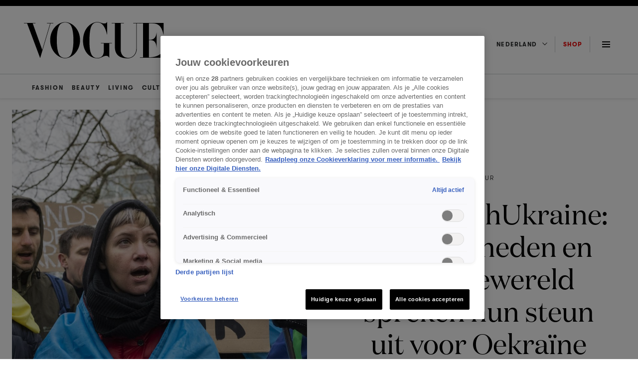

--- FILE ---
content_type: text/html; charset=UTF-8
request_url: https://www.vogue.nl/cultuur/beroemdheden-modewereld-steun-oekraine/
body_size: 38357
content:
<!DOCTYPE html>
<html class="has-navbar-fixed-top" lang="nl">
<head>
    <meta name='robots' content='index, follow, max-image-preview:large, max-snippet:-1, max-video-preview:-1' />
	<style>img:is([sizes="auto" i], [sizes^="auto," i]) { contain-intrinsic-size: 3000px 1500px }</style>
	
	<!-- This site is optimized with the Yoast SEO Premium plugin v25.3 (Yoast SEO v25.7) - https://yoast.com/wordpress/plugins/seo/ -->
	<title>Steun Oekraïne: deze beroemdheden spreken zich uit - Vogue NL</title>
	<meta name="description" content="Beroemdheden en de modewereld spreken hun steun uit voor Oekraïne. Lees hier de reacties van o.a. Cher, Cardi B en het koningshuis." />
	<link rel="canonical" href="https://www.vogue.nl/cultuur/beroemdheden-modewereld-steun-oekraine/" />
	<meta property="og:locale" content="nl_NL" />
	<meta property="og:type" content="article" />
	<meta property="og:title" content="Steun Oekraïne: deze beroemdheden spreken zich uit - Vogue NL" />
	<meta property="og:description" content="Beroemdheden en de modewereld spreken hun steun uit voor Oekraïne. Lees hier de reacties van o.a. Cher, Cardi B en het koningshuis." />
	<meta property="og:url" content="https://www.vogue.nl/cultuur/beroemdheden-modewereld-steun-oekraine/" />
	<meta property="og:site_name" content="Vogue NL" />
	<meta property="article:published_time" content="2022-02-24T11:09:45+00:00" />
	<meta property="article:modified_time" content="2022-03-07T11:03:28+00:00" />
	<meta property="og:image" content="https://www.vogue.nl/wp-content/uploads/2022/02/demonstratie-oekraine.jpg" />
	<meta property="og:image:width" content="2500" />
	<meta property="og:image:height" content="1406" />
	<meta property="og:image:type" content="image/jpeg" />
	<meta name="author" content="Marjolein van den Brand" />
	<meta name="twitter:card" content="summary_large_image" />
	<meta name="twitter:label1" content="Geschreven door" />
	<meta name="twitter:data1" content="Marjolein van den Brand" />
	<meta name="twitter:label2" content="Geschatte leestijd" />
	<meta name="twitter:data2" content="5 minuten" />
	<script type="application/ld+json" class="yoast-schema-graph">{"@context":"https://schema.org","@graph":[{"@type":"WebPage","@id":"https://www.vogue.nl/cultuur/beroemdheden-modewereld-steun-oekraine/","url":"https://www.vogue.nl/cultuur/beroemdheden-modewereld-steun-oekraine/","name":"Steun Oekraïne: deze beroemdheden spreken zich uit - Vogue NL","isPartOf":{"@id":"https://www.vogue.nl/#website"},"primaryImageOfPage":{"@id":"https://www.vogue.nl/cultuur/beroemdheden-modewereld-steun-oekraine/#primaryimage"},"image":{"@id":"https://www.vogue.nl/cultuur/beroemdheden-modewereld-steun-oekraine/#primaryimage"},"thumbnailUrl":"https://www.vogue.nl/wp-content/uploads/2022/02/demonstratie-oekraine.jpg","datePublished":"2022-02-24T11:09:45+00:00","dateModified":"2022-03-07T11:03:28+00:00","author":{"@id":"https://www.vogue.nl/#/schema/person/92e71fe28c7db2592e864cfc55b5fa59"},"description":"Beroemdheden en de modewereld spreken hun steun uit voor Oekraïne. Lees hier de reacties van o.a. Cher, Cardi B en het koningshuis.","inLanguage":"nl-NL","potentialAction":[{"@type":"ReadAction","target":["https://www.vogue.nl/cultuur/beroemdheden-modewereld-steun-oekraine/"]}]},{"@type":"ImageObject","inLanguage":"nl-NL","@id":"https://www.vogue.nl/cultuur/beroemdheden-modewereld-steun-oekraine/#primaryimage","url":"https://www.vogue.nl/wp-content/uploads/2022/02/demonstratie-oekraine.jpg","contentUrl":"https://www.vogue.nl/wp-content/uploads/2022/02/demonstratie-oekraine.jpg","width":2500,"height":1406,"caption":"ANP"},{"@type":"WebSite","@id":"https://www.vogue.nl/#website","url":"https://www.vogue.nl/","name":"Vogue NL","description":"Jouw dagelijkse dosis fashion, beauty, cultuur, living &amp; meer - blijf op de hoogte van de nieuwste trends en het laatste nieuws op Vogue.nl.","potentialAction":[{"@type":"SearchAction","target":{"@type":"EntryPoint","urlTemplate":"https://www.vogue.nl/?s={search_term_string}"},"query-input":{"@type":"PropertyValueSpecification","valueRequired":true,"valueName":"search_term_string"}}],"inLanguage":"nl-NL"},{"@type":"Person","@id":"https://www.vogue.nl/#/schema/person/92e71fe28c7db2592e864cfc55b5fa59","name":"Marjolein van den Brand","image":{"@type":"ImageObject","inLanguage":"nl-NL","@id":"https://www.vogue.nl/#/schema/person/image/","url":"https://secure.gravatar.com/avatar/2340466750e73f56f40e8267dd65eed13af10ca7dff2816ed8e54f10be9cc8eb?s=96&d=mm&r=g","contentUrl":"https://secure.gravatar.com/avatar/2340466750e73f56f40e8267dd65eed13af10ca7dff2816ed8e54f10be9cc8eb?s=96&d=mm&r=g","caption":"Marjolein van den Brand"},"url":"https://www.vogue.nl/author/marjolein/"}]}</script>
	<!-- / Yoast SEO Premium plugin. -->


<link rel='dns-prefetch' href='//cdn.cookielaw.org' />
<link rel='dns-prefetch' href='//cdn.jwplayer.com' />
<link rel='dns-prefetch' href='//tags.tiqcdn.com' />
<link rel="alternate" type="application/rss+xml" title="Vogue NL &raquo; feed" href="https://www.vogue.nl/feed/" />
<script>
window._wpemojiSettings = {"baseUrl":"https:\/\/s.w.org\/images\/core\/emoji\/16.0.1\/72x72\/","ext":".png","svgUrl":"https:\/\/s.w.org\/images\/core\/emoji\/16.0.1\/svg\/","svgExt":".svg","source":{"concatemoji":"https:\/\/www.vogue.nl\/wp-includes\/js\/wp-emoji-release.min.js?ver=6.8.2"}};
/*! This file is auto-generated */
!function(s,n){var o,i,e;function c(e){try{var t={supportTests:e,timestamp:(new Date).valueOf()};sessionStorage.setItem(o,JSON.stringify(t))}catch(e){}}function p(e,t,n){e.clearRect(0,0,e.canvas.width,e.canvas.height),e.fillText(t,0,0);var t=new Uint32Array(e.getImageData(0,0,e.canvas.width,e.canvas.height).data),a=(e.clearRect(0,0,e.canvas.width,e.canvas.height),e.fillText(n,0,0),new Uint32Array(e.getImageData(0,0,e.canvas.width,e.canvas.height).data));return t.every(function(e,t){return e===a[t]})}function u(e,t){e.clearRect(0,0,e.canvas.width,e.canvas.height),e.fillText(t,0,0);for(var n=e.getImageData(16,16,1,1),a=0;a<n.data.length;a++)if(0!==n.data[a])return!1;return!0}function f(e,t,n,a){switch(t){case"flag":return n(e,"\ud83c\udff3\ufe0f\u200d\u26a7\ufe0f","\ud83c\udff3\ufe0f\u200b\u26a7\ufe0f")?!1:!n(e,"\ud83c\udde8\ud83c\uddf6","\ud83c\udde8\u200b\ud83c\uddf6")&&!n(e,"\ud83c\udff4\udb40\udc67\udb40\udc62\udb40\udc65\udb40\udc6e\udb40\udc67\udb40\udc7f","\ud83c\udff4\u200b\udb40\udc67\u200b\udb40\udc62\u200b\udb40\udc65\u200b\udb40\udc6e\u200b\udb40\udc67\u200b\udb40\udc7f");case"emoji":return!a(e,"\ud83e\udedf")}return!1}function g(e,t,n,a){var r="undefined"!=typeof WorkerGlobalScope&&self instanceof WorkerGlobalScope?new OffscreenCanvas(300,150):s.createElement("canvas"),o=r.getContext("2d",{willReadFrequently:!0}),i=(o.textBaseline="top",o.font="600 32px Arial",{});return e.forEach(function(e){i[e]=t(o,e,n,a)}),i}function t(e){var t=s.createElement("script");t.src=e,t.defer=!0,s.head.appendChild(t)}"undefined"!=typeof Promise&&(o="wpEmojiSettingsSupports",i=["flag","emoji"],n.supports={everything:!0,everythingExceptFlag:!0},e=new Promise(function(e){s.addEventListener("DOMContentLoaded",e,{once:!0})}),new Promise(function(t){var n=function(){try{var e=JSON.parse(sessionStorage.getItem(o));if("object"==typeof e&&"number"==typeof e.timestamp&&(new Date).valueOf()<e.timestamp+604800&&"object"==typeof e.supportTests)return e.supportTests}catch(e){}return null}();if(!n){if("undefined"!=typeof Worker&&"undefined"!=typeof OffscreenCanvas&&"undefined"!=typeof URL&&URL.createObjectURL&&"undefined"!=typeof Blob)try{var e="postMessage("+g.toString()+"("+[JSON.stringify(i),f.toString(),p.toString(),u.toString()].join(",")+"));",a=new Blob([e],{type:"text/javascript"}),r=new Worker(URL.createObjectURL(a),{name:"wpTestEmojiSupports"});return void(r.onmessage=function(e){c(n=e.data),r.terminate(),t(n)})}catch(e){}c(n=g(i,f,p,u))}t(n)}).then(function(e){for(var t in e)n.supports[t]=e[t],n.supports.everything=n.supports.everything&&n.supports[t],"flag"!==t&&(n.supports.everythingExceptFlag=n.supports.everythingExceptFlag&&n.supports[t]);n.supports.everythingExceptFlag=n.supports.everythingExceptFlag&&!n.supports.flag,n.DOMReady=!1,n.readyCallback=function(){n.DOMReady=!0}}).then(function(){return e}).then(function(){var e;n.supports.everything||(n.readyCallback(),(e=n.source||{}).concatemoji?t(e.concatemoji):e.wpemoji&&e.twemoji&&(t(e.twemoji),t(e.wpemoji)))}))}((window,document),window._wpemojiSettings);
</script>
<style id='wp-emoji-styles-inline-css'>

	img.wp-smiley, img.emoji {
		display: inline !important;
		border: none !important;
		box-shadow: none !important;
		height: 1em !important;
		width: 1em !important;
		margin: 0 0.07em !important;
		vertical-align: -0.1em !important;
		background: none !important;
		padding: 0 !important;
	}
</style>
<style id='classic-theme-styles-inline-css'>
/*! This file is auto-generated */
.wp-block-button__link{color:#fff;background-color:#32373c;border-radius:9999px;box-shadow:none;text-decoration:none;padding:calc(.667em + 2px) calc(1.333em + 2px);font-size:1.125em}.wp-block-file__button{background:#32373c;color:#fff;text-decoration:none}
</style>
<style id='global-styles-inline-css'>
:root{--wp--preset--aspect-ratio--square: 1;--wp--preset--aspect-ratio--4-3: 4/3;--wp--preset--aspect-ratio--3-4: 3/4;--wp--preset--aspect-ratio--3-2: 3/2;--wp--preset--aspect-ratio--2-3: 2/3;--wp--preset--aspect-ratio--16-9: 16/9;--wp--preset--aspect-ratio--9-16: 9/16;--wp--preset--color--black: #000000;--wp--preset--color--cyan-bluish-gray: #abb8c3;--wp--preset--color--white: #ffffff;--wp--preset--color--pale-pink: #f78da7;--wp--preset--color--vivid-red: #cf2e2e;--wp--preset--color--luminous-vivid-orange: #ff6900;--wp--preset--color--luminous-vivid-amber: #fcb900;--wp--preset--color--light-green-cyan: #7bdcb5;--wp--preset--color--vivid-green-cyan: #00d084;--wp--preset--color--pale-cyan-blue: #8ed1fc;--wp--preset--color--vivid-cyan-blue: #0693e3;--wp--preset--color--vivid-purple: #9b51e0;--wp--preset--gradient--vivid-cyan-blue-to-vivid-purple: linear-gradient(135deg,rgba(6,147,227,1) 0%,rgb(155,81,224) 100%);--wp--preset--gradient--light-green-cyan-to-vivid-green-cyan: linear-gradient(135deg,rgb(122,220,180) 0%,rgb(0,208,130) 100%);--wp--preset--gradient--luminous-vivid-amber-to-luminous-vivid-orange: linear-gradient(135deg,rgba(252,185,0,1) 0%,rgba(255,105,0,1) 100%);--wp--preset--gradient--luminous-vivid-orange-to-vivid-red: linear-gradient(135deg,rgba(255,105,0,1) 0%,rgb(207,46,46) 100%);--wp--preset--gradient--very-light-gray-to-cyan-bluish-gray: linear-gradient(135deg,rgb(238,238,238) 0%,rgb(169,184,195) 100%);--wp--preset--gradient--cool-to-warm-spectrum: linear-gradient(135deg,rgb(74,234,220) 0%,rgb(151,120,209) 20%,rgb(207,42,186) 40%,rgb(238,44,130) 60%,rgb(251,105,98) 80%,rgb(254,248,76) 100%);--wp--preset--gradient--blush-light-purple: linear-gradient(135deg,rgb(255,206,236) 0%,rgb(152,150,240) 100%);--wp--preset--gradient--blush-bordeaux: linear-gradient(135deg,rgb(254,205,165) 0%,rgb(254,45,45) 50%,rgb(107,0,62) 100%);--wp--preset--gradient--luminous-dusk: linear-gradient(135deg,rgb(255,203,112) 0%,rgb(199,81,192) 50%,rgb(65,88,208) 100%);--wp--preset--gradient--pale-ocean: linear-gradient(135deg,rgb(255,245,203) 0%,rgb(182,227,212) 50%,rgb(51,167,181) 100%);--wp--preset--gradient--electric-grass: linear-gradient(135deg,rgb(202,248,128) 0%,rgb(113,206,126) 100%);--wp--preset--gradient--midnight: linear-gradient(135deg,rgb(2,3,129) 0%,rgb(40,116,252) 100%);--wp--preset--font-size--small: 13px;--wp--preset--font-size--medium: 20px;--wp--preset--font-size--large: 36px;--wp--preset--font-size--x-large: 42px;--wp--preset--spacing--20: 0.44rem;--wp--preset--spacing--30: 0.67rem;--wp--preset--spacing--40: 1rem;--wp--preset--spacing--50: 1.5rem;--wp--preset--spacing--60: 2.25rem;--wp--preset--spacing--70: 3.38rem;--wp--preset--spacing--80: 5.06rem;--wp--preset--shadow--natural: 6px 6px 9px rgba(0, 0, 0, 0.2);--wp--preset--shadow--deep: 12px 12px 50px rgba(0, 0, 0, 0.4);--wp--preset--shadow--sharp: 6px 6px 0px rgba(0, 0, 0, 0.2);--wp--preset--shadow--outlined: 6px 6px 0px -3px rgba(255, 255, 255, 1), 6px 6px rgba(0, 0, 0, 1);--wp--preset--shadow--crisp: 6px 6px 0px rgba(0, 0, 0, 1);}:where(.is-layout-flex){gap: 0.5em;}:where(.is-layout-grid){gap: 0.5em;}body .is-layout-flex{display: flex;}.is-layout-flex{flex-wrap: wrap;align-items: center;}.is-layout-flex > :is(*, div){margin: 0;}body .is-layout-grid{display: grid;}.is-layout-grid > :is(*, div){margin: 0;}:where(.wp-block-columns.is-layout-flex){gap: 2em;}:where(.wp-block-columns.is-layout-grid){gap: 2em;}:where(.wp-block-post-template.is-layout-flex){gap: 1.25em;}:where(.wp-block-post-template.is-layout-grid){gap: 1.25em;}.has-black-color{color: var(--wp--preset--color--black) !important;}.has-cyan-bluish-gray-color{color: var(--wp--preset--color--cyan-bluish-gray) !important;}.has-white-color{color: var(--wp--preset--color--white) !important;}.has-pale-pink-color{color: var(--wp--preset--color--pale-pink) !important;}.has-vivid-red-color{color: var(--wp--preset--color--vivid-red) !important;}.has-luminous-vivid-orange-color{color: var(--wp--preset--color--luminous-vivid-orange) !important;}.has-luminous-vivid-amber-color{color: var(--wp--preset--color--luminous-vivid-amber) !important;}.has-light-green-cyan-color{color: var(--wp--preset--color--light-green-cyan) !important;}.has-vivid-green-cyan-color{color: var(--wp--preset--color--vivid-green-cyan) !important;}.has-pale-cyan-blue-color{color: var(--wp--preset--color--pale-cyan-blue) !important;}.has-vivid-cyan-blue-color{color: var(--wp--preset--color--vivid-cyan-blue) !important;}.has-vivid-purple-color{color: var(--wp--preset--color--vivid-purple) !important;}.has-black-background-color{background-color: var(--wp--preset--color--black) !important;}.has-cyan-bluish-gray-background-color{background-color: var(--wp--preset--color--cyan-bluish-gray) !important;}.has-white-background-color{background-color: var(--wp--preset--color--white) !important;}.has-pale-pink-background-color{background-color: var(--wp--preset--color--pale-pink) !important;}.has-vivid-red-background-color{background-color: var(--wp--preset--color--vivid-red) !important;}.has-luminous-vivid-orange-background-color{background-color: var(--wp--preset--color--luminous-vivid-orange) !important;}.has-luminous-vivid-amber-background-color{background-color: var(--wp--preset--color--luminous-vivid-amber) !important;}.has-light-green-cyan-background-color{background-color: var(--wp--preset--color--light-green-cyan) !important;}.has-vivid-green-cyan-background-color{background-color: var(--wp--preset--color--vivid-green-cyan) !important;}.has-pale-cyan-blue-background-color{background-color: var(--wp--preset--color--pale-cyan-blue) !important;}.has-vivid-cyan-blue-background-color{background-color: var(--wp--preset--color--vivid-cyan-blue) !important;}.has-vivid-purple-background-color{background-color: var(--wp--preset--color--vivid-purple) !important;}.has-black-border-color{border-color: var(--wp--preset--color--black) !important;}.has-cyan-bluish-gray-border-color{border-color: var(--wp--preset--color--cyan-bluish-gray) !important;}.has-white-border-color{border-color: var(--wp--preset--color--white) !important;}.has-pale-pink-border-color{border-color: var(--wp--preset--color--pale-pink) !important;}.has-vivid-red-border-color{border-color: var(--wp--preset--color--vivid-red) !important;}.has-luminous-vivid-orange-border-color{border-color: var(--wp--preset--color--luminous-vivid-orange) !important;}.has-luminous-vivid-amber-border-color{border-color: var(--wp--preset--color--luminous-vivid-amber) !important;}.has-light-green-cyan-border-color{border-color: var(--wp--preset--color--light-green-cyan) !important;}.has-vivid-green-cyan-border-color{border-color: var(--wp--preset--color--vivid-green-cyan) !important;}.has-pale-cyan-blue-border-color{border-color: var(--wp--preset--color--pale-cyan-blue) !important;}.has-vivid-cyan-blue-border-color{border-color: var(--wp--preset--color--vivid-cyan-blue) !important;}.has-vivid-purple-border-color{border-color: var(--wp--preset--color--vivid-purple) !important;}.has-vivid-cyan-blue-to-vivid-purple-gradient-background{background: var(--wp--preset--gradient--vivid-cyan-blue-to-vivid-purple) !important;}.has-light-green-cyan-to-vivid-green-cyan-gradient-background{background: var(--wp--preset--gradient--light-green-cyan-to-vivid-green-cyan) !important;}.has-luminous-vivid-amber-to-luminous-vivid-orange-gradient-background{background: var(--wp--preset--gradient--luminous-vivid-amber-to-luminous-vivid-orange) !important;}.has-luminous-vivid-orange-to-vivid-red-gradient-background{background: var(--wp--preset--gradient--luminous-vivid-orange-to-vivid-red) !important;}.has-very-light-gray-to-cyan-bluish-gray-gradient-background{background: var(--wp--preset--gradient--very-light-gray-to-cyan-bluish-gray) !important;}.has-cool-to-warm-spectrum-gradient-background{background: var(--wp--preset--gradient--cool-to-warm-spectrum) !important;}.has-blush-light-purple-gradient-background{background: var(--wp--preset--gradient--blush-light-purple) !important;}.has-blush-bordeaux-gradient-background{background: var(--wp--preset--gradient--blush-bordeaux) !important;}.has-luminous-dusk-gradient-background{background: var(--wp--preset--gradient--luminous-dusk) !important;}.has-pale-ocean-gradient-background{background: var(--wp--preset--gradient--pale-ocean) !important;}.has-electric-grass-gradient-background{background: var(--wp--preset--gradient--electric-grass) !important;}.has-midnight-gradient-background{background: var(--wp--preset--gradient--midnight) !important;}.has-small-font-size{font-size: var(--wp--preset--font-size--small) !important;}.has-medium-font-size{font-size: var(--wp--preset--font-size--medium) !important;}.has-large-font-size{font-size: var(--wp--preset--font-size--large) !important;}.has-x-large-font-size{font-size: var(--wp--preset--font-size--x-large) !important;}
:where(.wp-block-post-template.is-layout-flex){gap: 1.25em;}:where(.wp-block-post-template.is-layout-grid){gap: 1.25em;}
:where(.wp-block-columns.is-layout-flex){gap: 2em;}:where(.wp-block-columns.is-layout-grid){gap: 2em;}
:root :where(.wp-block-pullquote){font-size: 1.5em;line-height: 1.6;}
</style>
<link rel='stylesheet' id='nx-code-css' href='https://www.vogue.nl/wp-content/plugins/nx-code/public/css/nx-code-public.css?ver=1.0.0' media='all' />
<link rel='stylesheet' id='kijkplayer-css' href='https://www.vogue.nl/wp-content/themes/nxcode/css/kijkplayer.css?ver=1.0.1' media='all' />
<script src="https://www.vogue.nl/wp-content/themes/nxcode/js/ace.js?ver=6.8.2" id="ace-js"></script>
<script type="text/javascript" src="https://cdn.cookielaw.org/scripttemplates/otSDKStub.js?ver=6.8.2" data-domain-script="9e73076f-82ea-4552-965d-2b43b315d0a1"></script><script src="//tags.tiqcdn.com/utag/talpa/mfm-vogue-web/prod/utag.js?ver=6.8.2" id="tealium-js"></script>
<link rel="https://api.w.org/" href="https://www.vogue.nl/wp-json/" /><link rel="alternate" title="JSON" type="application/json" href="https://www.vogue.nl/wp-json/wp/v2/posts/206518" /><link rel="EditURI" type="application/rsd+xml" title="RSD" href="https://www.vogue.nl/xmlrpc.php?rsd" />
<meta name="generator" content="WordPress 6.8.2" />
<link rel='shortlink' href='https://www.vogue.nl/?p=206518' />
<link rel="alternate" title="oEmbed (JSON)" type="application/json+oembed" href="https://www.vogue.nl/wp-json/oembed/1.0/embed?url=https%3A%2F%2Fwww.vogue.nl%2Fcultuur%2Fberoemdheden-modewereld-steun-oekraine%2F" />
<link rel="alternate" title="oEmbed (XML)" type="text/xml+oembed" href="https://www.vogue.nl/wp-json/oembed/1.0/embed?url=https%3A%2F%2Fwww.vogue.nl%2Fcultuur%2Fberoemdheden-modewereld-steun-oekraine%2F&#038;format=xml" />
<!--Start ACE --><script async src="https://advertising-cdn.dpgmedia.cloud/web-advertising/17/4/1/advert-xandr.js" type="application/javascript"></script><script async data-advert-src="https://adsdk.microsoft.com/ast/ast.js" data-advert-vendors="32"></script><script async data-advert-src="https://scdn.cxense.com/cx.js" data-advert-purposes="3,4" data-advert-vendors="412"></script><script async src="https://cdn.optoutadvertising.com/script/ootag.v2.min.js"></script><style>[data-advert-slot-state]>[id$=-videoWrapper]{width:100%}[data-advert-slot-state]>[id$=-videoWrapper] iframe[id^=pp-iframe-]{display:block}</style><script async src="https://advertising-cdn.dpgmedia.cloud/web-advertising/prebid.js"></script><script async src="https://advertising-cdn.dpgmedia.cloud/header-bidding/prod/vogue/ad5c1dfbb3ec4b5d74f0ae2c17c6770a068a6a8d.js"></script><script async src="https://advertising-cdn.dpgmedia.cloud/native-templates/prod/vogue/templates.js"></script><script async src="https://advertising-cdn.dpgmedia.cloud/native-renderer/main.js"></script><script type="application/javascript">(function(){if(document.currentScript){document.currentScript.remove()}if("undefined"==typeof performance.mark){performance.mark=function(){}}performance.mark("advert - inline-script - start");function b(settings){const a=window.innerWidth,b=settings.xandr.breakpoints;return Object.keys(b).reduce((c,d)=>{if(b[d]<=a){if(null===c||b[d]>b[c]){c=d}}return c},null)}function c(a,c,settings,d){const e=b(settings),f=d.placeholderSizes&&d.placeholderSizes[a],g=f&&(f[e]||f.default);if(g){const b=document.getElementById(c||a);if(b){const c=d.permanentPlaceholders&&d.permanentPlaceholders[a],f=c&&(!0===c||c[e]||c.default);b.setAttribute("data-advert-placeholder-collapses",(!f).toString());b.setAttribute("data-advert-placeholder-size",g.join("x"));b.style["min-height"]=`${g[1]}px`}}}function d(a){if(a.node&&"true"===a.node.getAttribute("data-advert-placeholder-collapses")){a.node.style["min-height"]=null}}window.advert=window.advert||{};window.advert.cmd=window.advert.cmd||[];function e(settings,a){f(settings);window.getAdvertSlotByName=a=>{return window.advert.getSlot(a)};window.getAdvertSlotById=a=>{return window.advert.getSlot(window.advert.getSlotNameFromMapping(a))};window.loadAdvertSlot=(b,d)=>{return new Promise((e,f)=>{c(b,d,settings,a);window.advert.cmd.push(["loaded",()=>{window.advert.loadSlot(b,d).then(e).catch(f)}])})};}function f(settings){window.advert.cmd.push(()=>{window.advert.pubsub.subscribe("slot.rendered",d);settings.prebid.caching.getConfig=()=>window.__advertPrebidConfig;window.advert.init(settings)})}window.loadAdvertSettings=(settings,a)=>{if(!settings){console.error("[ADVERT] Trying to load without settings",settings);return}e(settings,a)};performance.mark("advert - inline-script - end")})();</script><style>[data-advert-slot-state]{display:-webkit-box;display:-ms-flexbox;display:flex;-webkit-box-align:center;-ms-flex-align:center;align-items:center;-webkit-box-pack:center;-ms-flex-pack:center;justify-content:center}
[data-advert-slot-empty]:not([data-advert-placeholder-collapses=false]),[data-advert-slot-state=created]:not([data-advert-placeholder-collapses=false]){display:none}</style><script type="application/javascript">(function(settings,a,b){if(document.currentScript){document.currentScript.remove()}performance.mark("advert - load-settings - start");if(!window.loadAdvertSettings){console.error("[ADVERT] Tried to load advert settings before main initialisation.");return}window.loadAdvertSettings(settings,a);performance.mark("advert - load-settings - end")})({"xandr":{"memberId":7463,"disablePSA":true,"enableSafeFrame":false,"breakpoints":{"small":0,"medium":768,"large":1024,"xlarge":1408},"targeting":{"pag":"detail","cat":["cultuur"],"cid":"beroemdheden-modewereld-steun-oekraine","bsuit":["NScreened"],"pub":["ppn","talpa","vogue"],"env":{"small":["web","mweb"],"medium":["web"],"large":["web"],"xlarge":["web"]},"channel":["women","fashion-beauty","lifestyle"]},"slots":[{"name":"h1-detail","placement":{"small":"vogue_wsc_other_detail_h1","medium":"vogue_wmc_other_detail_h1","large":"vogue_wmc_other_detail_h1","xlarge":"vogue_wmc_other_detail_h1"},"sizeMapping":"h1-detail","preload":{"default":false,"medium":true,"large":true,"xlarge":true},"supportedAdServers":["xandr","optOut"],"targeting":{"pos":"h1","product":{"small":[],"medium":["native-post","seamless-image-multi","seamless-video-multi"],"large":["native-post","seamless-image-multi","seamless-video-multi"],"xlarge":["native-post","seamless-image-multi","seamless-video-multi"]},"slot":"h1-detail"}},{"name":"h2-detail","placement":{"small":"vogue_wsc_other_detail_h2","medium":"vogue_wmc_other_detail_h2","large":"vogue_wmc_other_detail_h2","xlarge":"vogue_wmc_other_detail_h2"},"sizeMapping":"h2-detail","lazyLoad":{"large":true,"xlarge":true,"medium":true},"preload":{"default":false,"medium":true,"large":true,"xlarge":true},"supportedAdServers":["xandr","optOut"],"targeting":{"pos":"h2","slot":"h2-detail"}},{"name":"h3-detail","placement":{"small":"vogue_wsc_other_detail_h3","medium":"vogue_wmc_other_detail_h3","large":"vogue_wmc_other_detail_h3","xlarge":"vogue_wmc_other_detail_h3"},"sizeMapping":"h3-detail","lazyLoad":{"large":true,"xlarge":true,"medium":true},"refreshSettings":{"modes":["time"],"enabled":{"small":false,"default":true,"medium":false},"fixedHeight":true,"timeSettings":{"delay":30000}},"preload":{"default":false,"medium":true,"large":true,"xlarge":true},"supportedAdServers":["xandr","optOut"],"targeting":{"pos":"h3","slot":"h3-detail"}},{"name":"h4-detail","placement":{"small":"vogue_wsc_other_detail_h4","medium":"vogue_wmc_other_detail_h4","large":"vogue_wmc_other_detail_h4","xlarge":"vogue_wmc_other_detail_h4"},"sizeMapping":"h4-detail","lazyLoad":{"large":true,"xlarge":true,"medium":true},"preload":{"default":false,"medium":true,"large":true,"xlarge":true},"moveBehaviour":"copy","supportedAdServers":["xandr","optOut"],"targeting":{"pos":"h4","slot":"h4-detail"}},{"name":"h5-detail","placement":{"small":"vogue_wsc_other_detail_h5","medium":"vogue_wmc_other_detail_h5","large":"vogue_wmc_other_detail_h5","xlarge":"vogue_wmc_other_detail_h5"},"sizeMapping":"h5-detail","lazyLoad":{"large":true,"xlarge":true,"medium":true},"preload":{"default":false,"medium":true,"large":true,"xlarge":true},"moveBehaviour":"copy","targeting":{"pos":"h5","slot":"h5-detail"}},{"name":"a1-detail","placement":{"small":"vogue_wsc_other_detail_a1","medium":"vogue_wmc_other_detail_a1","large":"vogue_wmc_other_detail_a1","xlarge":"vogue_wmc_other_detail_a1"},"sizeMapping":"a1-detail","lazyLoad":{"small":true},"preload":{"default":false,"small":true},"supportedAdServers":["xandr","optOut"],"targeting":{"pos":"a1","product":{"small":["seamless-image","seamless-video","seamless-video-shop","seamless-image-shop","seamless-carousel-shop","seamless-collection-image","seamless-collection-video","seamless-carousel","seamless-image-multi","seamless-video-multi","native-post","branded-content","branded-video"],"medium":[],"large":[],"xlarge":[]},"slot":"a1-detail"}},{"name":"a2-detail","placement":{"small":"vogue_wsc_other_detail_a2","medium":"vogue_wmc_other_detail_a2","large":"vogue_wmc_other_detail_a2","xlarge":"vogue_wmc_other_detail_a2"},"sizeMapping":"a2-detail","lazyLoad":{"small":true},"preload":{"default":false,"small":true},"moveBehaviour":"copy","supportedAdServers":["xandr","optOut"],"targeting":{"pos":"a2","product":{"small":["seamless-image","seamless-video","seamless-video-shop","seamless-image-shop","seamless-carousel-shop","seamless-collection-image","seamless-collection-video","seamless-carousel","seamless-image-multi","seamless-video-multi","native-post","branded-content","branded-video"],"medium":[],"large":[],"xlarge":[]},"slot":"a2-detail"}},{"name":"a3-detail","placement":{"small":"vogue_wsc_other_detail_a3","medium":"vogue_wmc_other_detail_a3","large":"vogue_wmc_other_detail_a3","xlarge":"vogue_wmc_other_detail_a3"},"sizeMapping":"a3-detail","lazyLoad":{"small":true},"preload":{"default":false,"small":true},"moveBehaviour":"copy","supportedAdServers":["xandr","optOut"],"targeting":{"pos":"a3","product":{"small":["seamless-image","seamless-video","seamless-video-shop","seamless-image-shop","seamless-carousel-shop","seamless-collection-image","seamless-collection-video","seamless-carousel","seamless-image-multi","seamless-video-multi","native-post","branded-content","branded-video"],"medium":[],"large":[],"xlarge":[]},"slot":"a3-detail"}},{"name":"r1-detail","placement":{"small":"vogue_wsc_other_detail_r1","medium":"vogue_wmc_other_detail_r1","large":"vogue_wmc_other_detail_r1","xlarge":"vogue_wmc_other_detail_r1"},"sizeMapping":"r1-detail","preload":{"default":false,"small":true,"large":true,"xlarge":true},"supportedAdServers":["xandr","optOut"],"targeting":{"pos":"r1","product":{"small":["seamless-image","seamless-video","seamless-video-shop","seamless-image-shop","seamless-carousel-shop","seamless-collection-image","seamless-collection-video","seamless-carousel","seamless-image-multi","seamless-video-multi","native-post","branded-content","branded-video"],"medium":[],"large":[],"xlarge":[]},"slot":"r1-detail"}},{"name":"r2-detail","placement":{"small":"vogue_wsc_other_detail_r2","medium":"vogue_wmc_other_detail_r2","large":"vogue_wmc_other_detail_r2","xlarge":"vogue_wmc_other_detail_r2"},"sizeMapping":"r2-detail","lazyLoad":{"large":true,"xlarge":true},"refreshSettings":{"modes":["time"],"enabled":{"large":true,"xlarge":true},"fixedHeight":true,"timeSettings":{"delay":30000}},"preload":{"default":false,"large":true,"xlarge":true},"supportedAdServers":["xandr","optOut"],"targeting":{"pos":"r2","slot":"r2-detail"}},{"name":"r3-detail","placement":{"small":"vogue_wsc_other_detail_r3","medium":"vogue_wmc_other_detail_r3","large":"vogue_wmc_other_detail_r3","xlarge":"vogue_wmc_other_detail_r3"},"sizeMapping":"r3-detail","lazyLoad":{"large":true,"xlarge":true},"refreshSettings":{"modes":["time"],"enabled":{"large":true,"xlarge":true},"fixedHeight":true,"timeSettings":{"delay":30000}},"preload":{"default":false,"large":true,"xlarge":true},"supportedAdServers":["xandr","optOut"],"targeting":{"pos":"r3","slot":"r3-detail"}},{"name":"r4-detail","placement":{"small":"vogue_wsc_other_detail_r4","medium":"vogue_wmc_other_detail_r4","large":"vogue_wmc_other_detail_r4","xlarge":"vogue_wmc_other_detail_r4"},"sizeMapping":"r4-detail","lazyLoad":{"large":true,"xlarge":true},"preload":{"default":false,"large":true,"xlarge":true},"moveBehaviour":"copy","supportedAdServers":["xandr","optOut"],"targeting":{"pos":"r4","slot":"r4-detail"}}],"sizeMapping":{"h1-detail":{"large":[[970,250],[728,90],[300,250],[970,90],[1800,200],[970,251]],"xlarge":[[970,250],[728,90],[300,250],[970,90],[1800,200],[970,251]],"medium":[[728,90],[1800,200],[300,250],[728,91]]},"h2-detail":{"large":[[1,1],[970,250],[728,90],[300,250],[970,90],[1800,200],[970,255],[2,2],[970,252],[3,3]],"xlarge":[[1,1],[970,250],[728,90],[300,250],[970,90],[1800,200],[970,255],[2,2],[300,251],[970,252],[3,3]],"medium":[[1,1],[728,90],[300,250],[1800,200],[728,95],[2,2],[4,4],[3,3]]},"h3-detail":{"large":[[970,250],[728,90],[300,250],[970,90],[1800,200],[970,255],[2,2],[4,4]],"xlarge":[[970,250],[728,90],[300,250],[970,90],[1800,200],[970,255],[2,2],[4,4]],"medium":[[728,90],[300,250],[1800,200],[728,95],[2,2],[4,4]]},"h4-detail":{"large":[[1,1],[970,250],[728,90],[300,250],[970,90],[970,255],[2,2],[4,4]],"xlarge":[[1,1],[970,250],[728,90],[300,250],[970,90],[970,255],[2,2],[4,4]],"medium":[[1,1],[728,90],[300,250],[728,95],[2,2],[4,4]]},"h5-detail":{"large":[[2,2],[4,4],[300,250],[728,90],[970,250],[970,90],[970,255]],"xlarge":[[2,2],[4,4],[300,250],[728,90],[970,250],[970,90],[970,255]],"medium":[[2,2],[4,4],[300,250],[728,90],[728,95]]},"a1-detail":{"small":[[1,1],[300,600],[300,250],[320,240],[1800,200],[360,675],[320,400],[320,500],[320,480],[321,260],[4,4]]},"a2-detail":{"small":[[300,250],[320,240],[360,675],[320,480],[2,2],[321,260],[4,4]]},"a3-detail":{"small":[[300,600],[300,250],[320,240],[320,480],[2,2],[321,260],[4,4]]},"r1-detail":{"large":[[300,250],[300,251],[300,600],[2,2],[301,260],[4,4],[300,601]],"small":[[300,250],[320,100],[320,500],[320,400],[360,675],[320,700],[320,480],[321,241],[1800,200],[320,240]],"xlarge":[[300,250],[300,251],[300,600],[2,2],[301,260],[4,4],[300,601]]},"r2-detail":{"large":[[300,600],[300,250],[2,2],[301,260],[4,4]],"small":[[300,250],[320,400],[320,480],[320,500],[320,700],[321,241],[360,675],[320,240]],"xlarge":[[300,600],[300,250],[2,2],[301,260],[4,4]]},"r3-detail":{"large":[[300,600],[300,250],[2,2],[301,260],[4,4]],"xlarge":[[300,600],[300,250],[2,2],[301,260],[4,4]]},"r4-detail":{"large":[[300,600],[300,250],[2,2],[301,260],[4,4]],"xlarge":[[300,600],[300,250],[2,2],[301,260],[4,4]]}},"lazyLoadThreshold":{"small":300,"default":800},"multiPositions":[],"slotNameMappings":{"h1":{"default":null,"medium":"h1-detail","large":"h1-detail","xlarge":"h1-detail"},"h2":{"default":null,"medium":"h2-detail","large":"h2-detail","xlarge":"h2-detail"},"h3":{"default":null,"medium":"h3-detail","large":"h3-detail","xlarge":"h3-detail"},"h4":{"default":null,"medium":"h4-detail","large":"h4-detail","xlarge":"h4-detail"},"h5":{"default":null,"medium":"h5-detail","large":"h5-detail","xlarge":"h5-detail"},"h6":{"default":null,"medium":"h5-detail","large":"h5-detail","xlarge":"h5-detail"},"h7":{"large":"h5-detail","default":null,"xlarge":"h5-detail"},"r1":{"small":"r1-detail","default":null,"large":"r1-detail","xlarge":"r1-detail"},"r2":{"small":"a1-detail","default":null,"large":"r2-detail","xlarge":"r2-detail"},"r3":{"small":"a2-detail","default":null,"large":"r3-detail","xlarge":"r3-detail"},"r4":{"small":"a3-detail","default":null,"large":"r4-detail","xlarge":"r4-detail"},"r5":{"small":"a3-detail","default":null,"large":"r4-detail","xlarge":"r4-detail"},"r6":{"small":"a3-detail","default":null,"large":"r4-detail","xlarge":"r4-detail"},"r7":{"small":"a3-detail","default":null,"large":"r4-detail","xlarge":"r4-detail"}},"features":{"optOut":true,"brandMetrics":false,"experiments":false,"snowplow":false,"privacy":true,"cxense":true,"dmoi":true},"dmoi":{"apiKey":"e2wuTmOEm7Rmgh5G0jwCG6GhKOqJta1hW7QfNP77","rdmoiSource":"rdpgmedia.nl","source":"dpgmedia.nl"},"cxense":{"pageViewEvent":true,"includeLibrary":true},"optOut":{"publisher":102,"slots":{"h1-detail":"vogue.nl_detail_h1","h2-detail":"vogue.nl_detail_h2","h3-detail":"vogue.nl_detail_h3","h4-detail":"vogue.nl_detail_h4","a1-detail":"vogue.nl_detail_a1","a2-detail":"vogue.nl_detail_a2","a3-detail":"vogue.nl_detail_a3","r1-detail":"vogue.nl_detail_r1","r2-detail":"vogue.nl_detail_r2","r3-detail":"vogue.nl_detail_r3","r4-detail":"vogue.nl_detail_r4"},"onlyNoConsent":true},"nativeTemplates":{"renderConfig":{"callToActionCharacterFilter":null,"variables":{},"fallbackTemplate":"native-post","callToActionDefaultText":"meer info","tracking":{"enabledEvents":["slideImpressions","slideClicks","leadformImpression","leadformClose","leadformCancel","leadformSubmit","leadformSubmitFailure","leadformClickout"]}},"feedContext":{"profile":"vogue","navigation":"Cultuur"}},"conditionalConfigurations":[{"conditions":[[{"field":"fraction","comparer":"lte","value":0.07}]],"config":[{"kind":"N","path":["nativeTemplates","renderConfig","tracking","attentionMeasurement"],"rhs":{"allowedProducts":["seamless-carousel","seamless-image","seamless-image-mini","seamless-image-multi","seamless-video-multi","seamless-video","seamless-video-shop","seamless-image-shop","seamless-carousel-shop","seamless-collection-image","seamless-collection-video","carousel-template"],"ctxId":"37122525","enabled":true,"plcId":"20251601004","cmpId":"16082025"}}]}]},"prebid":{"caching":{"maxIterations":4},"additionalConfig":{"currency":{"rates":{"USD":{"EUR":0.8598}}}}},"debugInfo":{"generationDateTime":"2026-01-20T11:31:53.127Z","profile":"vogue","version":"227","stage":"prod"}},{"placeholderSizes":{"h1":{},"h2":{},"h3":{},"h4":{},"h5":{},"h6":{},"h7":{},"r1":{},"r2":{},"r3":{},"r4":{},"r5":{},"r6":{},"r7":{}}},[]);</script><!--End ACE -->    <meta charset="utf-8">
    <meta http-equiv="X-UA-Compatible" content="IE=edge">
    <meta name="viewport" content="width=device-width, initial-scale=1.0"/>
    
    	        	        <title>Steun Oekraïne: deze beroemdheden spreken zich uit - Vogue NL | Vogue NL</title>
	        
	        <meta name="description" content="Beroemdheden en de modewereld spreken hun steun uit voor Oekraïne. Lees hier de reacties van o.a. Cher, Cardi B en het koningshuis.">
	        <meta name="author" content="Marjolein van den Brand">
	        <meta name="news_keywords" content="OEKRAÏNE, CULTUUR"/>
	        <meta name="keywords" content="OEKRAÏNE, CULTUUR"/>
	        <meta property="og:locale" content="nl_NL"/>
	        <meta property="og:type" content="article"/>
	        <meta property="og:title" content="#StandWithUkraine: beroemdheden en de modewereld spreken hun steun uit voor Oekraïne | Vogue NL"/>
	        <meta property="og:description" content="Van de Brandenburger Tor die blauw-geel kleurt tot celebrities die zich uitlaten over de situatie, zo toont de wereld zijn solidariteit aan Oekraïne."/>
	        <meta property="og:url" content="https://www.vogue.nl/cultuur/beroemdheden-modewereld-steun-oekraine/"/>
	        <meta property="og:site_name" content="Vogue NL"/>
	        <meta property="article:published_time" content="24 februari 2022"/>
	        	            <meta property="article:published_time" content="2022-02-24T11:09:45+01:00"/>
	            	            <meta property="article:modified_time" content="2022-03-07T11:03:28+01:00"/>
	            	            <meta property="og:updated_time" content="2022-03-07T11:03:28+01:00"/>
	            	        <meta property="article:publisher"
	              content="https://www.facebook.com/VogueNL/"/>
	        <meta property="fb:app_id" content="864886160892758"/>
	        	        <meta property="og:image" content="https://www.vogue.nl/wp-content/uploads/2022/02/demonstratie-oekraine-1200x630.jpg"/>
	        <meta property="og:image:width" content="1200"/>
	        <meta property="og:image:height" content="630"/>
	        
	        <meta name="twitter:card" content="summary_large_image"/>
	        <meta name="twitter:domain" content="Vogue NL"/>
	        <meta name="twitter:title" content="#StandWithUkraine: beroemdheden en de modewereld spreken hun steun uit voor Oekraïne | Vogue NL"/>
	        <meta name="twitter:description" content="Van de Brandenburger Tor die blauw-geel kleurt tot celebrities die zich uitlaten over de situatie, zo toont de wereld zijn solidariteit aan Oekraïne."/>
	                <meta property="twitter:image"
              content="https://www.vogue.nl/wp-content/themes/nxcode/images/v-no-image.jpg"/>
        
    
    <meta name="robots" content="index, follow, max-image-preview:large, max-video-preview:-1, max-snippet:-1"/>

    <meta name="language" content="English"/>
    <meta name="development" content="nxcode.gr"/>
    <meta name="copyright" content="@2021 - vogue.nl - All Rights Reserved."/>
    <!-- TODO ?? -->
    <!-- <meta name="msvalidate.01" content="7C3936C3ED17E7C2F14E14D89A098452"/> -->
    <script type="application/ld+json">{"@context":"http://schema.org","@type":"NewsArticle","isPartOf":{"@type":"CreativeWork","name":"Vogue Nederland"},"mainEntityOfPage":{"@type":"Webpage","@id":"https://www.vogue.nl/cultuur/beroemdheden-modewereld-steun-oekraine/"},"publisher":{"@type":"Organization","name":"Vogue Nederland","url":"https://www.vogue.nl","foundingDate":"2012-01-01","logo":{"@type":"ImageObject","url":"https://www.vogue.nl/wp-content/themes/nxcode/images/vogue-logo.png","width":"500px","height":"152px"},"contactPoint":{"@type":"ContactPoint","contactType":"Public Engagement","email":"info@vogue.nl","url":"https://www.vogue.nl/contact"}},"isAccessibleForFree":"http://schema.org/True","keywords":"OEKRAÏNE, CULTUUR","about":[[{"@type":"Thing","name":"Oekraïne"}]],"url":"https://www.vogue.nl/cultuur/beroemdheden-modewereld-steun-oekraine/","headline":"Steun Oekraïne: deze beroemdheden spreken zich uit - Vogue NL","articleSection":"Cultuur","name":"Steun Oekraïne: deze beroemdheden spreken zich uit - Vogue NL","image":[{"@context":"http://schema.org","@type":"ImageObject","url":"https://www.vogue.nl/wp-content/uploads/2022/02/demonstratie-oekraine-1024x1024.jpg","width":1024,"height":1024},{"@context":"http://schema.org","@type":"ImageObject","url":"https://www.vogue.nl/wp-content/uploads/2022/02/demonstratie-oekraine-920x1380.jpg","width":920,"height":1380},{"@context":"http://schema.org","@type":"ImageObject","url":"https://www.vogue.nl/wp-content/uploads/2022/02/demonstratie-oekraine-1920x1080.jpg","width":1920,"height":1080}],"thumbnailUrl":"https://www.vogue.nl/wp-content/uploads/2022/02/demonstratie-oekraine-1920x1080.jpg","author":[{"@type":"Person","name":"Marjolein van den Brand","sameAs":"https://www.vogue.nl/author/marjolein/"}],"articleBody":"Het is een gitzwarte tijd voor Oekraïne. Russische militairen zijn het land in de nacht van woensdag op donderdag binnengevallen, waar nu op meerdere plekken gevechten plaatsvinden. De wereld volgt de situatie op de voet, en ondersteunt Oekraïne actief op verschillende manieren. Zo hebben meerdere landen sancties afgekondigd tegen Rusland, gaan mensen overal ter wereld de straat op om te demonstreren en spreken beroemdheden zich uit over de schrijnende oorlogssituatie.\nSteun voor Oekraïne\nDe Russisch-Oekraïense oorlog begon technisch gezien al in 2014. De zaken namen de afgelopen week echter een drastische wending toen de Russische president Vladimir Poetin meer dan 100.000 troepen naar twee gebieden in Oekraïne stuurde, nadat het land hun onafhankelijkheid had erkend.\nDe acties van Poetin worden wereldwijd afgekeurd, en steeds meer mensen en organisaties tonen solidariteit met Oekraïne. Dat gebeurt onder meer met behulp van symbolische gebaren, zoals het projecteren van de blauw-gele vlag op historische en monumentale gebouwen. Ook laten beroemdheden en de modewereld zich uit over de verschrikkelijke gebeurtenissen, en wordt er opgeroepen Oekraïne te steunen waar mogelijk.\nBrandenburger Tor in Berlijn\nEen indrukwekkend statement in Berlijn. Activisten verzamelen zich bij de Brandenburger Tor, die is ondergedompeld in de kleuren van de Oekraïense vlag.\n\n\n \n\n\n\n\n\n\n\n\n\n\nDit bericht op Instagram bekijken\n\n\n\n\n\n\n\n\n\n\n\n\n\n\n\n\n\n\n\n\n\n\n \nEen bericht gedeeld door VOGUE Germany (@voguegermany)\n\n\n\nHet Koninklijk Huis\nKoning Willem-Alexander en koningin Máxima reageren op de situatie in Oekraïne met een statement. Daarin staat: “Ons hart gaat uit naar de bevolking van Oekraïne en naar alle getroffenen door het geweld. Wij leven intens mee met de mensen daar en met de Oekraïense gemeenschap in Nederland, die in angst verkeert om het lot van familie en vrienden.”\n\nReactie van Koning Willem-Alexander en Koningin Máxima op de situatie in Oekraïne: https://t.co/Xs4KWt6EEe pic.twitter.com/N7fABXvF6p\n— Koninklijk Huis (@koninklijkhuis) February 24, 2022\n\nVogue Russia\n“Vogue is calling for peace“, schrijft Vogue Russia op Instagram bij een Vogue-cover uit oktober 1945. Het issue markeert het einde van de Tweede Wereldoorlog met het thema Peace and Reconstruction. De foto laat een felblauwe, vooral ‘lege’ lucht zien. Er is geen militair vliegtuig te bekennen in het luchtruim.\n\n\n\n \n\n\n\n\n\n\n\n\n\n\nDit bericht op Instagram bekijken\n\n\n\n\n\n\n\n\n\n\n\n\n\n\n\n\n\n\n\n\n\n\n \nEen bericht gedeeld door Vogue Russia (@voguerussia)\n\n\n\nCher\nZangeres Cher reageert op haar Twitter-account op de situatie in Oekraïne. Ze vertelt haar volgers waarom het land nu zo belangrijk is voor de Verenigde Staten. Ook zegt ze dat het de bedoeling is van Poetin om de Sovjet-Unie opnieuw op te bouwen, Europa te verzwakken en de VS op de knieën te krijgen.\n\nWhy Ukraine’s Important 2🇺🇸.Putin’s despot,trump Hero,& If Given Chance Putin Will Devour Sovereign Countries,Till He Resurrects USSR💪🏼.This Will Leave Europe,Small & unprotected.Russia,China,Saudis Want 2 Bring🇺🇸2 Its Knees,& C Perfect opportunity.They C Hate,Division,Weakness.\n— Cher (@cher) February 23, 2022\n\nVictoria Koblenko\nVictoria Koblenko groeide op in Oekraïne, waar ze op twaalfjarige leeftijd uit vertrok. Op Instagram reageert de actrice op de Russische aanval. “Dank voor de talloze berichten met steun en medeleven”, begint ze haar bericht. Ze vertelt daarna onder andere over het moment waarop ze haar kind moest uitleggen wat oorlog is.\nZe sluit af met een hart onder de riem voor zowel Oekraïners als Russen. “Mijn hart gaat uit naar alle Oekraïners en Russen die niet gekozen hebben om ‘goede ridders’ te zijn.”\n\n\n \n\n\n\n\n\n\n\n\n\n\nDit bericht op Instagram bekijken\n\n\n\n\n\n\n\n\n\n\n\n\n\n\n\n\n\n\n\n\n\n\n \nEen bericht gedeeld door Victoria Koblenko (@vkoblenko)\n\n\n\nCardi B\nHiphopartiest Cardi B spreekt zich uit over de situatie op Twitter, toen haar volgers haar vroegen wat zij vindt van de Russische agressie jegens Oekraïne. Haar antwoord: “Ik wil dat wereldleiders eindelijk stoppen met fantaseren over macht en nadenken over het leed van burgers waar hun acties toe leiden.”\n\nWish these world leaders stop tripping about power and really think about whose really getting affected (citizens) besides the whole world is in a crisis.War,sanctions,invasions should be the last thing these leaders should worry about. https://t.co/25qemEtzF9\n— Cardi B (@iamcardib) February 22, 2022\n\nAndre Tan\nDe Oekraïense ontwerper Andre Tan plaatst een statement op Instagram. “Verenigd. Sterk. Onafhankelijk!” schrijft hij.\n\n\n \n\n\n\n\n\n\n\n\n\n\nDit bericht op Instagram bekijken\n\n\n\n\n\n\n\n\n\n\n\n\n\n\n\n\n\n\n\n\n\n\n \nEen bericht gedeeld door Andre Tan (@andre_tan_official)\n\n\n\nHillary Clinton\nOp Twitter laat Hillary Clinton weten te bidden voor de mensen in Oekraïne. “De wereld zal Rusland en Poetin verantwoordelijk houden voor het menselijk lijden en de vernietiging die deze ongerechtvaardigde en niet uitgelokte oorlog zal veroorzaken”, voegt de politica eraan toe.\n\nI am praying for the people of Ukraine.\nThe world will hold Russia and Putin accountable for the human suffering and destruction this unjustified and unprovoked war will bring.\n— Hillary Clinton (@HillaryClinton) February 24, 2022\n\nHoe kun je zelf helpen?\nWe kunnen ons voorstellen dat je je afvraagt wat jij kunt doen in deze situatie. Naast het nieuws delen, kun je protesteren, jezelf uitspreken of Oekraïense modemerken kopen en zo de economie van het land steunen.\nOok kun je doneren, bijvoorbeeld aan Stichting Vluchteling. Het goede doel heeft giro 999 geopend voor noodhulp aan Oekraïne. In samenwerking met partnerorganisaties in Oekraïne wordt geïnventariseerd hoe en waar het geld als eerste besteed wordt. Rechtstreeks het Oekraïense leger ondersteunen behoort natuurlijk ook tot de mogelijkheden – doneren doe je via savelife.un.ia.\n\n⚠️ACUTE NOOD: OORLOG IN OEKRAÏNE⚠️Giro 999 van @StVluchteling staat open voor giften. Deel, doneer en help mee. 👉 https://t.co/BjCoOtAjSR #Rusland #Oekraïne #Poetin #Putin #EU #UkraineWar #Russia pic.twitter.com/FrSacnl8UR\n— Stichting Vluchteling (@StVluchteling) February 24, 2022\n\n\n","description":"Beroemdheden en de modewereld spreken hun steun uit voor Oekraïne. Lees hier de reacties van o.a. Cher, Cardi B en het koningshuis.","alternativeHeadline":"Beroemdheden en de modewereld spreken hun steun uit voor Oekraïne. Lees hier de reacties van o.a. Cher, Cardi B en het koningshuis.","datePublished":"2022-02-24 12:09:45","dateModified":"2022-03-07 12:03:28"}</script>    <link rel="contact" href="/contact" title="Contact"/>

    <link rel="canonical" href="https://www.vogue.nl/cultuur/beroemdheden-modewereld-steun-oekraine/"/>
    
    <link rel="shortcut icon" href="https://www.vogue.nl/wp-content/themes/nxcode/images/favicon.ico"
          type="image/x-icon"/>
    <meta name="apple-mobile-web-app-title" content="vogue.nl">
    <meta name="application-name" content="vogue.nl">
    <meta name="msapplication-TileColor" content="#ffffff">
    <meta name="theme-color" content="#000000">

    <link rel="preload" href="/wp-content/themes/nxcode/fonts-en/DomaineDisplay-Regular.woff2" as="font"
          type="font/woff2"
          crossorigin="anonymous">
        <link rel="preload" href="/wp-content/themes/nxcode/fonts-en/GTWalsheimPro-Light.woff2" as="font" type="font/woff2"
          crossorigin="anonymous">
    <link rel="preload" href="/wp-content/themes/nxcode/fonts-en/GTWalsheimPro-Bold.woff2" as="font" type="font/woff2"
          crossorigin="anonymous">
    <link rel="preload" href="/wp-content/themes/nxcode/fonts-en/GTWalsheimPro-Ultra-Light.woff2" as="font"
          type="font/woff2"
          crossorigin="anonymous">
    <link rel="preload" href="/wp-content/themes/nxcode/fonts-en/GTWalsheimPro-Medium.woff2" as="font" type="font/woff2"
          crossorigin="anonymous">

    <style id="font-faces">
        @font-face {
            font-family: DomaineDisplay;
            font-weight: 400;
            font-style: normal;
            font-display: swap;
            src: url("/wp-content/themes/nxcode/fonts-en/DomaineDisplay-Regular.woff2") format("woff2"), url("/wp-content/themes/nxcode/fonts-en/DomaineDisplay-Regular.woff") format("woff");
        }

        
        @font-face {
            font-family: GTWalsheimPro;
            font-weight: 300;
            font-style: normal;
            font-display: swap;
            src: url("/wp-content/themes/nxcode/fonts-en/GTWalsheimPro-Light.woff2") format("woff2"), url("/wp-content/themes/nxcode/fonts-en/GTWalsheimPro-Light.woff") format("woff");
        }

        @font-face {
            font-family: GTWalsheimPro;
            font-weight: 400;
            font-style: normal;
            font-display: swap;
            src: url("/wp-content/themes/nxcode/fonts-en/GTWalsheimPro-Ultra-Light.woff2") format("woff2"), url("/wp-content/themes/nxcode/fonts-en/GTWalsheimPro-Ultra-Light.woff") format("woff");
        }

        @font-face {
            font-family: GTWalsheimPro;
            font-weight: 500;
            font-style: normal;
            font-display: swap;
            src: url("/wp-content/themes/nxcode/fonts-en/GTWalsheimPro-Medium.woff2") format("woff2"), url("/wp-content/themes/nxcode/fonts-en/GTWalsheimPro-Medium.woff") format("woff");
        }

        @font-face {
            font-family: GTWalsheimPro;
            font-weight: 700;
            font-style: normal;
            font-display: swap;
            src: url("/wp-content/themes/nxcode/fonts-en/GTWalsheimPro-Bold.woff2") format("woff2"), url("/wp-content/themes/nxcode/fonts-en/GTWalsheimPro-Bold.woff") format("woff");
        }

    </style>
    <!-- Critical CSS Start-->
        <!-- Critical CSS End -->

    
                        <link rel="preload" as="image"
                      href="https://www.vogue.nl/wp-content/uploads/2022/02/demonstratie-oekraine-920x1380.jpg"
                      media="(max-width: 768px)"/>
                <link rel="preload" as="image"
                      href="https://www.vogue.nl/wp-content/uploads/2022/02/demonstratie-oekraine-920x1380.jpg"
                      media="(min-width: 769px) and (max-width: 1023px)"/>
                <link rel="preload" as="image"
                      href="https://www.vogue.nl/wp-content/uploads/2022/02/demonstratie-oekraine-920x1380.jpg"
                      media="(min-width: 1024px)"/>
                
        <!--<link rel="stylesheet" href="/wp-content/themes/nxcode/css/critical.css">-->
    <link rel="stylesheet" href="/wp-content/themes/nxcode/sass/css/header.css?v=1768908713151">
    <link rel="stylesheet" href="/wp-content/themes/nxcode/sass/css/footer.css?v=1768908713151">
            <link rel="stylesheet" href="/wp-content/themes/nxcode/sass/css/single.css?v=1768908713151">
                    </head>
<body class="wp-singular post-template-default single single-post postid-206518 single-format-standard wp-theme-nxcode no-sidebar">

<div class="main-logo-container p-0 mt-0 mb-0 main-logo-container p-0 mt-0 mb-0 sticky-header sticky-header-full">
    <section class="px-6 py-5">
        <div class="columns m-0 is-flex">

            <div class="column px-0 py-2 logo-wrapper">
                <a class="ti-link" href="/" title="Vogue">Logo
                    <svg data-name="LOGO A" xmlns="http://www.w3.org/2000/svg" viewBox="0 0 608.22 156.72">
    <title>VOGUE LOGO A</title>
    <path d="M504,8.77H518.7V155.18H505.47v1.58h108v-55h-.75c-2.61,57.45-69.11,53.47-69.11,53.47l.38.07V81.32c13,0,30.64-1.87,33.25,31.72h.46V48.45h-.46c-3.35,31-20.59,31.22-33.25,31.22V9.06c25,0,52.3-4.91,62.91,48.63h.61V7.28H504Z" transform="translate(-5.3 -2.88)"/>
    <path d="M507.06,8.75V7.28h-30.8V8.75h13.62v109.4c-.5,27.45-20.43,40-35.8,39.49-28.2-1-31.43-27.71-31.43-33.21V8.75h13.49V7.28H383.67V8.75h13.91l0,102.28c0,27.42,13.93,48.57,54.61,48.57,27.28,0,39.8-22.66,39.52-41.45V8.75Z" transform="translate(-5.3 -2.88)"/>
    <path d="M373.13,95.27h11.44V93.79h-47v1.48h12.07V128.4c0,15.33-6.61,29.33-27.55,29.74-15.06.21-23.33-8.32-27.74-20.13-4.77-12.64-6.53-25.9-6.53-55.95,0-19.28,1.76-47.88,8.37-60.72,3.12-6,8.82-16.65,25.53-16.58,21,.09,33.17,17.2,42.17,53.05h.45V2.88h-.48c-4.41,10.57-21,5.4-21,5.4-9.19-2.9-13.23-5-21.31-5C295.61,3.31,260,29.63,260,83.92c0,44.35,26.63,75.68,63,75.68,15.06,0,24.25-11,37.1-11,4.05,0,11.45,2.53,12.74,9h.31Z" transform="translate(-5.3 -2.88)"/>
    <path d="M218.82,81.22c0,10.58-.83,44.38-9.66,61.18-5.52,10.79-15.08,15.35-26.31,15.35s-20.78-4.56-26.3-15.35c-8.83-16.8-9.66-50.6-9.66-61.18s.83-43.35,9.66-60.77c5.33-10.79,15.08-15.34,26.3-15.34s21,4.55,26.31,15.34c8.83,17.42,9.66,50.19,9.66,60.77m28.42,0c0-46.87-33.67-77.57-64.39-77.57s-64.38,30.7-64.38,77.57,34.77,78,64.38,78,64.39-31.11,64.39-78" transform="translate(-5.3 -2.88)"/>
    <polygon fill="currentColor" points="99.32 4.42 99.32 5.85 113.19 5.85 79.05 120.1 37.81 5.85 49.73 5.85 49.73 4.42 0 4.42 0 5.85 13.65 5.85 69.58 154.69 70.37 154.69 114.88 5.85 126.78 5.85 126.78 4.42 99.32 4.42"/>
</svg>                </a>
            </div>
                            <div class="column px-0 py-2 top-menu-right">
                    <div class="top-menu-items">
                        <div class="vogues_country_wrapper">
                        <span id="menu-button-navigation-dropdown" class="vogues_country">
                            <span>NEDERLAND</span>
                            <span aria-hidden="true"><svg class="icon-large-chevron" focusable="false" width="10"
                                                            height="10" viewBox="0 0 10 10"
                                                            xmlns="http://www.w3.org/2000/svg"><path
                                                d="M0.878063 2.70837L5.00158 6.95743L9.13961 2.70837L9.3574 2.84693L5.00158 7.32691L0.645752 2.84693L0.878063 2.70837Z"
                                                stroke="#1E1E1E"></path></g><defs><clipPath id="clip0"><rect width="10"
                                                                                                             height="10"
                                                                                                             fill="white"></rect></clipPath></defs></svg></span></span>
                            <div class="country-menu">
                                <div class="menu-country-menu-container"><ul id="menu-country-menu" class="menu"><li id="menu-item-140357" class="menu-item menu-item-type-custom menu-item-object-custom menu-item-140357"><a href="https://en.vogue.me/">Arabia</a></li>
<li id="menu-item-140358" class="menu-item menu-item-type-custom menu-item-object-custom menu-item-140358"><a href="https://www.vogue.com.au/">Australia</a></li>
<li id="menu-item-140359" class="menu-item menu-item-type-custom menu-item-object-custom menu-item-140359"><a href="https://vogue.globo.com/">Brasil</a></li>
<li id="menu-item-140360" class="menu-item menu-item-type-custom menu-item-object-custom menu-item-140360"><a href="https://www.vogue.cz/">Czech Republic and Slovakia</a></li>
<li id="menu-item-140361" class="menu-item menu-item-type-custom menu-item-object-custom menu-item-140361"><a href="https://vogue.de">Deutsch</a></li>
<li id="menu-item-140462" class="menu-item menu-item-type-custom menu-item-object-custom menu-item-140462"><a href="https://vogue.gr">Greece</a></li>
<li id="menu-item-140362" class="menu-item menu-item-type-custom menu-item-object-custom menu-item-140362"><a href="https://www.vogue.co.jp">Japan</a></li>
<li id="menu-item-140363" class="menu-item menu-item-type-custom menu-item-object-custom menu-item-140363"><a href="https://vogue.fr">Paris</a></li>
<li id="menu-item-140364" class="menu-item menu-item-type-custom menu-item-object-custom menu-item-140364"><a href="https://www.voguehk.com/zh/">Hong Kong</a></li>
<li id="menu-item-140365" class="menu-item menu-item-type-custom menu-item-object-custom menu-item-140365"><a href="https://www.vogue.co.uk/">British</a></li>
<li id="menu-item-140366" class="menu-item menu-item-type-custom menu-item-object-custom menu-item-140366"><a href="https://www.vogue.com.cn/">China</a></li>
<li id="menu-item-140367" class="menu-item menu-item-type-custom menu-item-object-custom menu-item-140367"><a href="https://www.vogue.es">España</a></li>
<li id="menu-item-140368" class="menu-item menu-item-type-custom menu-item-object-custom menu-item-140368"><a href="https://www.vogue.in">India</a></li>
<li id="menu-item-140369" class="menu-item menu-item-type-custom menu-item-object-custom menu-item-140369"><a href="https://www.vogue.it">Italia</a></li>
<li id="menu-item-140370" class="menu-item menu-item-type-custom menu-item-object-custom menu-item-140370"><a href="http://www.vogue.co.kr">Korea</a></li>
<li id="menu-item-140371" class="menu-item menu-item-type-custom menu-item-object-custom menu-item-140371"><a href="https://www.vogue.mx">Mexico &#038; Latin America</a></li>
<li id="menu-item-140372" class="menu-item menu-item-type-custom menu-item-object-custom menu-item-home menu-item-140372"><a href="https://www.vogue.nl">Nederland</a></li>
<li id="menu-item-140373" class="menu-item menu-item-type-custom menu-item-object-custom menu-item-140373"><a href="https://www.vogue.pl">Polska</a></li>
<li id="menu-item-140374" class="menu-item menu-item-type-custom menu-item-object-custom menu-item-140374"><a href="https://www.vogue.pt">Portugal</a></li>
<li id="menu-item-140375" class="menu-item menu-item-type-custom menu-item-object-custom menu-item-140375"><a href="https://www.vogue.com.tw">Taiwan</a></li>
<li id="menu-item-140376" class="menu-item menu-item-type-custom menu-item-object-custom menu-item-140376"><a href="https://www.vogue.co.th">Thailand</a></li>
<li id="menu-item-140377" class="menu-item menu-item-type-custom menu-item-object-custom menu-item-140377"><a href="https://vogue.com.tr">Türkiye</a></li>
<li id="menu-item-140378" class="menu-item menu-item-type-custom menu-item-object-custom menu-item-140378"><a href="https://vogue.ua">Ukraine</a></li>
<li id="menu-item-140379" class="menu-item menu-item-type-custom menu-item-object-custom menu-item-140379"><a href="https://www.vogue.com/?us_site=y">US</a></li>
<li id="menu-item-300027" class="menu-item menu-item-type-custom menu-item-object-custom menu-item-300027"><a href="https://vogueadria.com">Adria</a></li>
</ul></div>                            </div>
                        </div>
                    </div>
                    <div class="top-menu-items is-hidden-touch">
                        <a href="https://vogue-shop.nl/" rel="noopener" target="_blank"><span class="txt-red" >Shop</span></a>
                    </div>
                    <div class="top-menu-items">
                        <span class="burger-wrapper">
                            <svg class="icon-menu" focusable="false" viewBox="0 0 32 32" width="32" height="32"
                                 xmlns="http://www.w3.org/2000/svg">
                                <path d="M8 10h16v2H8v-2zm0 5h16v2H8v-2zm0 5h16v2H8v-2z" fill-rule="evenodd"></path>
                            </svg>
                        </span>
                    </div>
                </div>
                    </div>
    </section>

    <!-- Template Menu -->

<div class="menu-wrapper ">
    <div class="px-6 my-0 columns is-flex-wrap-wrap">
		        <div class="menu-scroll-container">
            <button class="scroll-button scroll-left" aria-label="Scroll left">
                <svg xmlns="http://www.w3.org/2000/svg" width="24" height="24" viewBox="0 0 24 24" fill="none" stroke="currentColor" stroke-width="2" stroke-linecap="round" stroke-linejoin="round">
                    <path d="M15 18l-6-6 6-6"/>
                </svg>
            </button>
            <div class="left-menu column py-0">
                                            <div>
                                <a class="main-menu-item"                                   href="https://www.vogue.nl/fashion/" >
                                    <span>
                                        Fashion                                    </span>
                                </a>
                            </div>
                                                        <div>
                                <a class="main-menu-item"                                   href="https://www.vogue.nl/beauty/" >
                                    <span>
                                        Beauty                                    </span>
                                </a>
                            </div>
                                                        <div>
                                <a class="main-menu-item"                                   href="https://www.vogue.nl/living/" >
                                    <span>
                                        Living                                    </span>
                                </a>
                            </div>
                                                        <div>
                                <a class="main-menu-item"                                   href="https://www.vogue.nl/cultuur/" >
                                    <span>
                                        Cultuur                                    </span>
                                </a>
                            </div>
                                                        <div>
                                <a class="main-menu-item"                                   href="https://www.vogue.nl/shoppings/" >
                                    <span>
                                        Shopping                                    </span>
                                </a>
                            </div>
                                                        <div>
                                <a class="main-menu-item"                                   href="https://www.vogue.nl/leaders/" >
                                    <span>
                                        Leaders                                    </span>
                                </a>
                            </div>
                                                        <div>
                                <a class="main-menu-item"                                   href="https://www.vogue.nl/man/" >
                                    <span>
                                        Man                                    </span>
                                </a>
                            </div>
                                        </div>
            <button class="scroll-button scroll-right" aria-label="Scroll right">
                <svg xmlns="http://www.w3.org/2000/svg" width="24" height="24" viewBox="0 0 24 24" fill="none" stroke="currentColor" stroke-width="2" stroke-linecap="round" stroke-linejoin="round">
                    <path d="M9 18l6-6-6-6"/>
                </svg>
            </button>
        </div>
    </div>
</div>

<style>
.menu-scroll-container {
    position: relative;
    display: flex;
    align-items: center;
    width: 100%;
}

.menu-scroll-container::before,
.menu-scroll-container::after {
    content: '';
    position: absolute;
    top: 0;
    bottom: 0;
    width: 60px;
    pointer-events: none;
    opacity: 0;
    transition: opacity 0.3s ease;
    z-index: 1;
}

.menu-scroll-container::before {
    left: 0;
    background: linear-gradient(to right, rgba(255, 255, 255, 1), transparent);
}

.menu-scroll-container::after {
    right: 0;
    background: linear-gradient(to left, rgba(255, 255, 255, 1), transparent);
}

.menu-scroll-container.has-scroll-left::before {
    opacity: 1;
}

.menu-scroll-container.has-scroll-right::after {
    opacity: 1;
}

.left-menu {
    overflow-x: auto;
    scroll-behavior: smooth;
    -ms-overflow-style: none;
    scrollbar-width: none;
    white-space: nowrap;
    position: relative;
}

.left-menu::-webkit-scrollbar {
    display: none;
}

.scroll-button {
    position: absolute;
    top: 50%;
    transform: translateY(calc(-50% + 2px));
    background: none;
    border: none;
    padding: 8px;
    cursor: pointer;
    z-index: 2;
    transition: opacity 0.3s ease;
}

.scroll-button:hover {
    opacity: 0.7;
}

.scroll-left {
    left: 0;
}

.scroll-right {
    right: 7px;
}

.scroll-button svg {
    width: 24px;
    height: 24px;
    color: #333;
}
</style>

<script>
document.addEventListener('DOMContentLoaded', function() {
    const menuContainer = document.querySelector('.left-menu');
    const scrollContainer = document.querySelector('.menu-scroll-container');
    const scrollLeftBtn = document.querySelector('.scroll-left');
    const scrollRightBtn = document.querySelector('.scroll-right');
    
    function updateScrollButtons() {
        const hasScrollLeft = menuContainer.scrollLeft > 0;
        const hasScrollRight = menuContainer.scrollLeft < (menuContainer.scrollWidth - menuContainer.clientWidth);
        
        scrollLeftBtn.style.display = hasScrollLeft ? 'block' : 'none';
        scrollRightBtn.style.display = hasScrollRight ? 'block' : 'none';
        
        // Update shadow classes on the container instead of the menu
        scrollContainer.classList.toggle('has-scroll-left', hasScrollLeft);
        scrollContainer.classList.toggle('has-scroll-right', hasScrollRight);
    }

    scrollLeftBtn.addEventListener('click', () => {
        menuContainer.scrollBy({
            left: -200,
            behavior: 'smooth'
        });
    });

    scrollRightBtn.addEventListener('click', () => {
        menuContainer.scrollBy({
            left: 200,
            behavior: 'smooth'
        });
    });

    menuContainer.addEventListener('scroll', updateScrollButtons);
    window.addEventListener('resize', updateScrollButtons);
    
    // Initial check
    updateScrollButtons();
});
</script>    <!-- Template Menu -->

<div class="dialog-menu-wrapper">
    <section class="px-6 py-5">
        <div class="columns m-0 is-flex">

            <div class="column px-0 py-2 logo-wrapper">
                <a class="ti-link" href="/" title="Vogue"><svg data-name="LOGO A" xmlns="http://www.w3.org/2000/svg" viewBox="0 0 608.22 156.72">
    <title>VOGUE LOGO A</title>
    <path d="M504,8.77H518.7V155.18H505.47v1.58h108v-55h-.75c-2.61,57.45-69.11,53.47-69.11,53.47l.38.07V81.32c13,0,30.64-1.87,33.25,31.72h.46V48.45h-.46c-3.35,31-20.59,31.22-33.25,31.22V9.06c25,0,52.3-4.91,62.91,48.63h.61V7.28H504Z" transform="translate(-5.3 -2.88)"/>
    <path d="M507.06,8.75V7.28h-30.8V8.75h13.62v109.4c-.5,27.45-20.43,40-35.8,39.49-28.2-1-31.43-27.71-31.43-33.21V8.75h13.49V7.28H383.67V8.75h13.91l0,102.28c0,27.42,13.93,48.57,54.61,48.57,27.28,0,39.8-22.66,39.52-41.45V8.75Z" transform="translate(-5.3 -2.88)"/>
    <path d="M373.13,95.27h11.44V93.79h-47v1.48h12.07V128.4c0,15.33-6.61,29.33-27.55,29.74-15.06.21-23.33-8.32-27.74-20.13-4.77-12.64-6.53-25.9-6.53-55.95,0-19.28,1.76-47.88,8.37-60.72,3.12-6,8.82-16.65,25.53-16.58,21,.09,33.17,17.2,42.17,53.05h.45V2.88h-.48c-4.41,10.57-21,5.4-21,5.4-9.19-2.9-13.23-5-21.31-5C295.61,3.31,260,29.63,260,83.92c0,44.35,26.63,75.68,63,75.68,15.06,0,24.25-11,37.1-11,4.05,0,11.45,2.53,12.74,9h.31Z" transform="translate(-5.3 -2.88)"/>
    <path d="M218.82,81.22c0,10.58-.83,44.38-9.66,61.18-5.52,10.79-15.08,15.35-26.31,15.35s-20.78-4.56-26.3-15.35c-8.83-16.8-9.66-50.6-9.66-61.18s.83-43.35,9.66-60.77c5.33-10.79,15.08-15.34,26.3-15.34s21,4.55,26.31,15.34c8.83,17.42,9.66,50.19,9.66,60.77m28.42,0c0-46.87-33.67-77.57-64.39-77.57s-64.38,30.7-64.38,77.57,34.77,78,64.38,78,64.39-31.11,64.39-78" transform="translate(-5.3 -2.88)"/>
    <polygon fill="currentColor" points="99.32 4.42 99.32 5.85 113.19 5.85 79.05 120.1 37.81 5.85 49.73 5.85 49.73 4.42 0 4.42 0 5.85 13.65 5.85 69.58 154.69 70.37 154.69 114.88 5.85 126.78 5.85 126.78 4.42 99.32 4.42"/>
</svg>                </a>
            </div>
            <div class="column px-0 py-2 top-menu-right">
                <div class="top-menu-items">
                    <span class="burger-wrapper">
                        <svg class="icon-close" fill="#fff" focusable="false" viewBox="0 0 32 32" width="32" height="32"
                             xmlns="http://www.w3.org/2000/svg"><title>Close</title>
                            <path d="M16 14.586l6.364-6.364 1.414 1.414L17.414 16l6.364 6.364-1.414 1.414L16 17.414l-6.364 6.364-1.414-1.414L14.586 16 8.222 9.636l1.414-1.414z"
                                  fill-rule="nonzero"></path>
                        </svg>
                    </span>
                </div>
            </div>
        </div>
    </section>
    <div class="px-6 my-0 columns is-flex is-flex-wrap-wrap menu-elements-wrapper">
        <div class="column menu-dialog-column p-5 pt-0 secondary-dialog menu-top-menu is-hidden-touch">
            <div class="menu-burger-left-menu-container"><ul id="menu-burger-left-menu" class="menu"><li id="menu-item-140452" class="menu-item menu-item-type-custom menu-item-object-custom menu-item-140452"><a rel="noopener" href="https://vogue-shop.nl">Shop</a></li>
<li id="menu-item-304252" class="menu-item menu-item-type-post_type menu-item-object-page menu-item-304252"><a href="https://www.vogue.nl/aanmelden-nieuwsbrief/">Nieuwsbrief</a></li>
</ul></div>        </div>
        <div class="column menu-dialog-column p-5 pt-0 primary-dialog menu-categories-menu">
            <div class="menu-main-menu-container"><ul id="menu-main-menu" class="menu"><li id="menu-item-140446" class="menu-item menu-item-type-taxonomy menu-item-object-category menu-item-140446"><a href="https://www.vogue.nl/fashion/">Fashion</a></li>
<li id="menu-item-140447" class="menu-item menu-item-type-taxonomy menu-item-object-category menu-item-140447"><a href="https://www.vogue.nl/beauty/">Beauty</a></li>
<li id="menu-item-140449" class="menu-item menu-item-type-taxonomy menu-item-object-category menu-item-140449"><a href="https://www.vogue.nl/living/">Living</a></li>
<li id="menu-item-202979" class="menu-item menu-item-type-taxonomy menu-item-object-category current-post-ancestor current-menu-parent current-post-parent menu-item-202979"><a href="https://www.vogue.nl/cultuur/">Cultuur</a></li>
<li id="menu-item-228840" class="menu-item menu-item-type-taxonomy menu-item-object-category menu-item-228840"><a href="https://www.vogue.nl/shoppings/">Shopping</a></li>
<li id="menu-item-348708" class="menu-item menu-item-type-taxonomy menu-item-object-category menu-item-348708"><a href="https://www.vogue.nl/leaders/">Leaders</a></li>
<li id="menu-item-348709" class="menu-item menu-item-type-taxonomy menu-item-object-category menu-item-348709"><a href="https://www.vogue.nl/man/">Man</a></li>
</ul></div>        </div>
        <div class="column menu-dialog-column p-5 pt-0 secondary-dialog menu-bottom-menu is-hidden-touch">
            <div class="menu-burger-right-menu-container"><ul id="menu-burger-right-menu" class="menu"><li id="menu-item-140433" class="menu-item menu-item-type-custom menu-item-object-custom menu-item-140433"><a href="/">HOME</a></li>
<li id="menu-item-140431" class="menu-item menu-item-type-post_type menu-item-object-page menu-item-140431"><a href="https://www.vogue.nl/colofon/">COLOFON</a></li>
</ul></div>            <div class="dialog-socials">
                <p>FOLLOW US</p>
                <ul class="social-icons-list">
            <li class="facebook-share-item social-icon">
            <a href="https://www.facebook.com/VogueNL/" target="_blank" rel="noopener noreferrer"
               aria-label="Vogue on Facebook">
                <svg class="svg-social-icon" xmlns="http://www.w3.org/2000/svg"  width="46" height="46" fill="#000" viewBox="0 0 7 15">
				<path fill-rule="evenodd" clip-rule="evenodd"
						d="M4.775 14.163V7.08h1.923l.255-2.441H4.775l.004-1.222c0-.636.06-.977.958-.977H6.94V0H5.016c-2.31 0-3.123 1.184-3.123 3.175V4.64H.453v2.44h1.44v7.083h2.882z"
						fill="#fff"></path>
			</svg>            </a>
        </li>
                <li class="instagram-share-item social-icon">
            <a href="https://www.instagram.com/nlvogue/" target="_blank" rel="noopener noreferrer"
               aria-label="Vogue on Instagram">
                <svg class="svg-social-icon" xmlns="http://www.w3.org/2000/svg" width="46" height="46" fill="#000" viewBox="-2 0 20 16">
                <path fill-rule="evenodd" clip-rule="evenodd"
		                d="M8 0C5.829 0 5.556.01 4.703.048 3.85.088 3.269.222 2.76.42a3.917 3.917 0 0 0-1.417.923A3.927 3.927 0 0 0 .42 2.76C.222 3.268.087 3.85.048 4.7.01 5.555 0 5.827 0 8.001c0 2.172.01 2.444.048 3.297.04.852.174 1.433.372 1.942.205.526.478.972.923 1.417.444.445.89.719 1.416.923.51.198 1.09.333 1.942.372C5.555 15.99 5.827 16 8 16s2.444-.01 3.298-.048c.851-.04 1.434-.174 1.943-.372a3.916 3.916 0 0 0 1.416-.923c.445-.445.718-.891.923-1.417.197-.509.332-1.09.372-1.942C15.99 10.445 16 10.173 16 8s-.01-2.445-.048-3.299c-.04-.851-.175-1.433-.372-1.941a3.926 3.926 0 0 0-.923-1.417A3.911 3.911 0 0 0 13.24.42c-.51-.198-1.092-.333-1.943-.372C10.443.01 10.172 0 7.998 0h.003zm-.717 1.442h.718c2.136 0 2.389.007 3.232.046.78.035 1.204.166 1.486.275.373.145.64.319.92.599.28.28.453.546.598.92.11.281.24.705.275 1.485.039.843.047 1.096.047 3.231s-.008 2.389-.047 3.232c-.035.78-.166 1.203-.275 1.485a2.47 2.47 0 0 1-.599.919c-.28.28-.546.453-.92.598-.28.11-.704.24-1.485.276-.843.038-1.096.047-3.232.047s-2.39-.009-3.233-.047c-.78-.036-1.203-.166-1.485-.276a2.478 2.478 0 0 1-.92-.598 2.48 2.48 0 0 1-.6-.92c-.109-.281-.24-.705-.275-1.485-.038-.843-.046-1.096-.046-3.233 0-2.136.008-2.388.046-3.231.036-.78.166-1.204.276-1.486.145-.373.319-.64.599-.92.28-.28.546-.453.92-.598.282-.11.705-.24 1.485-.276.738-.034 1.024-.044 2.515-.045v.002zm4.988 1.328a.96.96 0 1 0 0 1.92.96.96 0 0 0 0-1.92zm-4.27 1.122a4.109 4.109 0 1 0 0 8.217 4.109 4.109 0 0 0 0-8.217zm0 1.441a2.667 2.667 0 1 1 0 5.334 2.667 2.667 0 0 1 0-5.334z"
						fill="#fff"></path>
			</svg>            </a>
        </li>
                <li class="pinterest-share-item social-icon">
            <a href="https://nl.pinterest.com/voguenl/" target="_blank" rel="noopener noreferrer"
               aria-label="Vogue on Pinterest">
                <svg class="svg-social-icon" xmlns="http://www.w3.org/2000/svg" width="46" height="46" fill="#000">
				<path fill-rule="evenodd" clip-rule="evenodd"
						d="m12.326 0c-6.579.001-10.076 4.216-10.076 8.812 0 2.131 1.191 4.79 3.098 5.633.544.245.472-.054.94-1.844.037-.149.018-.278-.102-.417-2.726-3.153-.532-9.635 5.751-9.635 9.093 0 7.394 12.582 1.582 12.582-1.498 0-2.614-1.176-2.261-2.631.428-1.733 1.266-3.596 1.266-4.845 0-3.148-4.69-2.681-4.69 1.49 0 1.289.456 2.159.456 2.159s-1.509 6.096-1.789 7.235c-.474 1.928.064 5.049.111 5.318.029.148.195.195.288.073.149-.195 1.973-2.797 2.484-4.678.186-.685.949-3.465.949-3.465.503.908 1.953 1.668 3.498 1.668 4.596 0 7.918-4.04 7.918-9.053-.016-4.806-4.129-8.402-9.423-8.402z"
						fill="#fff"></path>
			</svg>            </a>
        </li>
                <li class="youtube-share-item social-icon">
            <a href="https://www.youtube.com/voguenederland" target="_blank" rel="noopener noreferrer"
               aria-label="Vogue on Youtube">
                <svg class="svg-social-icon" width="46" height="46" viewBox="-2 0 20 15">
                <path fill-rule="evenodd" clip-rule="evenodd"
		                d="M8.051 1.999h.089c.822.003 4.987.033 6.11.335a2.01 2.01 0 0 1 1.415 1.42c.101.38.172.883.22 1.402l.01.104.022.26.008.104c.065.914.073 1.77.074 1.957v.075c-.001.194-.01 1.108-.082 2.06l-.008.105-.009.104c-.05.572-.124 1.14-.235 1.558a2.007 2.007 0 0 1-1.415 1.42c-1.16.312-5.569.334-6.18.335h-.142c-.309 0-1.587-.006-2.927-.052l-.17-.006-.087-.004-.171-.007-.171-.007c-1.11-.049-2.167-.128-2.654-.26a2.007 2.007 0 0 1-1.415-1.419c-.111-.417-.185-.986-.235-1.558L.09 9.82l-.008-.104A31.4 31.4 0 0 1 0 7.68v-.123c.002-.215.01-.958.064-1.778l.007-.103.003-.052.008-.104.022-.26.01-.104c.048-.519.119-1.023.22-1.402a2.007 2.007 0 0 1 1.415-1.42c.487-.13 1.544-.21 2.654-.26l.17-.007.172-.006.086-.003.171-.007A99.788 99.788 0 0 1 7.858 2h.193zM6.4 5.209v4.818l4.157-2.408L6.4 5.209z"
		                fill="#fff"></path>
			</svg>            </a>
        </li>
                <li class="tiktok-share-item social-icon">
            <a href="https://www.tiktok.com/@voguenl" target="_blank" rel="noopener noreferrer"
               aria-label="Vogue on Tiktok">
                <svg class="svg-social-icon" height="46px" viewBox="0 0 24 24" width="24" xmlns="http://www.w3.org/2000/svg"><title>Tiktok</title><path d="M12.53.02C13.84 0 15.14.01 16.44 0c.08 1.53.63 3.09 1.75 4.17 1.12 1.11 2.7 1.62 4.24 1.79v4.03c-1.44-.05-2.89-.35-4.2-.97-.57-.26-1.1-.59-1.62-.93-.01 2.92.01 5.84-.02 8.75-.08 1.4-.54 2.79-1.35 3.94-1.31 1.92-3.58 3.17-5.91 3.21-1.43.08-2.86-.31-4.08-1.03-2.02-1.19-3.44-3.37-3.65-5.71-.02-.5-.03-1-.01-1.49.18-1.9 1.12-3.72 2.58-4.96 1.66-1.44 3.98-2.13 6.15-1.72.02 1.48-.04 2.96-.04 4.44-.99-.32-2.15-.23-3.02.37-.63.41-1.11 1.04-1.36 1.75-.21.51-.15 1.07-.14 1.61.24 1.64 1.82 3.02 3.5 2.87 1.12-.01 2.19-.66 2.77-1.61.19-.33.4-.67.41-1.06.1-1.79.06-3.57.07-5.36.01-4.03-.01-8.05.02-12.07z"></path></svg>            </a>
        </li>
        </ul>            </div>
        </div>
        <div class="column p-5 pt-0 menu-socials is-hidden-desktop">
            <div class="dialog-socials">
                <p>FOLLOW US</p>
                <ul class="social-icons-list">
            <li class="facebook-share-item social-icon">
            <a href="https://www.facebook.com/VogueNL/" target="_blank" rel="noopener noreferrer"
               aria-label="Vogue on Facebook">
                <svg class="svg-social-icon" xmlns="http://www.w3.org/2000/svg"  width="46" height="46" fill="#000" viewBox="0 0 7 15">
				<path fill-rule="evenodd" clip-rule="evenodd"
						d="M4.775 14.163V7.08h1.923l.255-2.441H4.775l.004-1.222c0-.636.06-.977.958-.977H6.94V0H5.016c-2.31 0-3.123 1.184-3.123 3.175V4.64H.453v2.44h1.44v7.083h2.882z"
						fill="#fff"></path>
			</svg>            </a>
        </li>
                <li class="instagram-share-item social-icon">
            <a href="https://www.instagram.com/nlvogue/" target="_blank" rel="noopener noreferrer"
               aria-label="Vogue on Instagram">
                <svg class="svg-social-icon" xmlns="http://www.w3.org/2000/svg" width="46" height="46" fill="#000" viewBox="-2 0 20 16">
                <path fill-rule="evenodd" clip-rule="evenodd"
		                d="M8 0C5.829 0 5.556.01 4.703.048 3.85.088 3.269.222 2.76.42a3.917 3.917 0 0 0-1.417.923A3.927 3.927 0 0 0 .42 2.76C.222 3.268.087 3.85.048 4.7.01 5.555 0 5.827 0 8.001c0 2.172.01 2.444.048 3.297.04.852.174 1.433.372 1.942.205.526.478.972.923 1.417.444.445.89.719 1.416.923.51.198 1.09.333 1.942.372C5.555 15.99 5.827 16 8 16s2.444-.01 3.298-.048c.851-.04 1.434-.174 1.943-.372a3.916 3.916 0 0 0 1.416-.923c.445-.445.718-.891.923-1.417.197-.509.332-1.09.372-1.942C15.99 10.445 16 10.173 16 8s-.01-2.445-.048-3.299c-.04-.851-.175-1.433-.372-1.941a3.926 3.926 0 0 0-.923-1.417A3.911 3.911 0 0 0 13.24.42c-.51-.198-1.092-.333-1.943-.372C10.443.01 10.172 0 7.998 0h.003zm-.717 1.442h.718c2.136 0 2.389.007 3.232.046.78.035 1.204.166 1.486.275.373.145.64.319.92.599.28.28.453.546.598.92.11.281.24.705.275 1.485.039.843.047 1.096.047 3.231s-.008 2.389-.047 3.232c-.035.78-.166 1.203-.275 1.485a2.47 2.47 0 0 1-.599.919c-.28.28-.546.453-.92.598-.28.11-.704.24-1.485.276-.843.038-1.096.047-3.232.047s-2.39-.009-3.233-.047c-.78-.036-1.203-.166-1.485-.276a2.478 2.478 0 0 1-.92-.598 2.48 2.48 0 0 1-.6-.92c-.109-.281-.24-.705-.275-1.485-.038-.843-.046-1.096-.046-3.233 0-2.136.008-2.388.046-3.231.036-.78.166-1.204.276-1.486.145-.373.319-.64.599-.92.28-.28.546-.453.92-.598.282-.11.705-.24 1.485-.276.738-.034 1.024-.044 2.515-.045v.002zm4.988 1.328a.96.96 0 1 0 0 1.92.96.96 0 0 0 0-1.92zm-4.27 1.122a4.109 4.109 0 1 0 0 8.217 4.109 4.109 0 0 0 0-8.217zm0 1.441a2.667 2.667 0 1 1 0 5.334 2.667 2.667 0 0 1 0-5.334z"
						fill="#fff"></path>
			</svg>            </a>
        </li>
                <li class="pinterest-share-item social-icon">
            <a href="https://nl.pinterest.com/voguenl/" target="_blank" rel="noopener noreferrer"
               aria-label="Vogue on Pinterest">
                <svg class="svg-social-icon" xmlns="http://www.w3.org/2000/svg" width="46" height="46" fill="#000">
				<path fill-rule="evenodd" clip-rule="evenodd"
						d="m12.326 0c-6.579.001-10.076 4.216-10.076 8.812 0 2.131 1.191 4.79 3.098 5.633.544.245.472-.054.94-1.844.037-.149.018-.278-.102-.417-2.726-3.153-.532-9.635 5.751-9.635 9.093 0 7.394 12.582 1.582 12.582-1.498 0-2.614-1.176-2.261-2.631.428-1.733 1.266-3.596 1.266-4.845 0-3.148-4.69-2.681-4.69 1.49 0 1.289.456 2.159.456 2.159s-1.509 6.096-1.789 7.235c-.474 1.928.064 5.049.111 5.318.029.148.195.195.288.073.149-.195 1.973-2.797 2.484-4.678.186-.685.949-3.465.949-3.465.503.908 1.953 1.668 3.498 1.668 4.596 0 7.918-4.04 7.918-9.053-.016-4.806-4.129-8.402-9.423-8.402z"
						fill="#fff"></path>
			</svg>            </a>
        </li>
                <li class="youtube-share-item social-icon">
            <a href="https://www.youtube.com/voguenederland" target="_blank" rel="noopener noreferrer"
               aria-label="Vogue on Youtube">
                <svg class="svg-social-icon" width="46" height="46" viewBox="-2 0 20 15">
                <path fill-rule="evenodd" clip-rule="evenodd"
		                d="M8.051 1.999h.089c.822.003 4.987.033 6.11.335a2.01 2.01 0 0 1 1.415 1.42c.101.38.172.883.22 1.402l.01.104.022.26.008.104c.065.914.073 1.77.074 1.957v.075c-.001.194-.01 1.108-.082 2.06l-.008.105-.009.104c-.05.572-.124 1.14-.235 1.558a2.007 2.007 0 0 1-1.415 1.42c-1.16.312-5.569.334-6.18.335h-.142c-.309 0-1.587-.006-2.927-.052l-.17-.006-.087-.004-.171-.007-.171-.007c-1.11-.049-2.167-.128-2.654-.26a2.007 2.007 0 0 1-1.415-1.419c-.111-.417-.185-.986-.235-1.558L.09 9.82l-.008-.104A31.4 31.4 0 0 1 0 7.68v-.123c.002-.215.01-.958.064-1.778l.007-.103.003-.052.008-.104.022-.26.01-.104c.048-.519.119-1.023.22-1.402a2.007 2.007 0 0 1 1.415-1.42c.487-.13 1.544-.21 2.654-.26l.17-.007.172-.006.086-.003.171-.007A99.788 99.788 0 0 1 7.858 2h.193zM6.4 5.209v4.818l4.157-2.408L6.4 5.209z"
		                fill="#fff"></path>
			</svg>            </a>
        </li>
                <li class="tiktok-share-item social-icon">
            <a href="https://www.tiktok.com/@voguenl" target="_blank" rel="noopener noreferrer"
               aria-label="Vogue on Tiktok">
                <svg class="svg-social-icon" height="46px" viewBox="0 0 24 24" width="24" xmlns="http://www.w3.org/2000/svg"><title>Tiktok</title><path d="M12.53.02C13.84 0 15.14.01 16.44 0c.08 1.53.63 3.09 1.75 4.17 1.12 1.11 2.7 1.62 4.24 1.79v4.03c-1.44-.05-2.89-.35-4.2-.97-.57-.26-1.1-.59-1.62-.93-.01 2.92.01 5.84-.02 8.75-.08 1.4-.54 2.79-1.35 3.94-1.31 1.92-3.58 3.17-5.91 3.21-1.43.08-2.86-.31-4.08-1.03-2.02-1.19-3.44-3.37-3.65-5.71-.02-.5-.03-1-.01-1.49.18-1.9 1.12-3.72 2.58-4.96 1.66-1.44 3.98-2.13 6.15-1.72.02 1.48-.04 2.96-.04 4.44-.99-.32-2.15-.23-3.02.37-.63.41-1.11 1.04-1.36 1.75-.21.51-.15 1.07-.14 1.61.24 1.64 1.82 3.02 3.5 2.87 1.12-.01 2.19-.66 2.77-1.61.19-.33.4-.67.41-1.06.1-1.79.06-3.57.07-5.36.01-4.03-.01-8.05.02-12.07z"></path></svg>            </a>
        </li>
        </ul>            </div>
        </div>
        <div class="column menu-dialog-column p-5 pt-0 secondary-dialog menu-bottom-menu is-hidden-desktop">
            <div class="menu-burger-mobile-menu-container"><ul id="menu-burger-mobile-menu" class="menu"><li id="menu-item-216031" class="menu-item menu-item-type-custom menu-item-object-custom menu-item-216031"><a href="/">Home</a></li>
<li id="menu-item-304251" class="menu-item menu-item-type-post_type menu-item-object-page menu-item-304251"><a href="https://www.vogue.nl/aanmelden-nieuwsbrief/">Nieuwsbrief</a></li>
<li id="menu-item-216033" class="menu-item menu-item-type-custom menu-item-object-custom menu-item-216033"><a target="_blank" href="https://vogue-shop.nl/">Shop</a></li>
<li id="menu-item-216034" class="menu-item menu-item-type-post_type menu-item-object-page menu-item-216034"><a href="https://www.vogue.nl/colofon/">Colofon</a></li>
</ul></div>        </div>
    </div>
</div></div>    <article id="post-206518" class="post-206518 post type-post status-publish format-standard has-post-thumbnail hentry category-cultuur tag-oekraine">
		<div class="columns m-0 bb-1 post-header">
	        <div class="post-thumbnail column is-half is-flex is-justify-content-center is-align-items-center p-5 is-flex-wrap-wrap">
            <picture class="lazy">
				<source media="(min-width: 1024px)" data-srcset="https://www.vogue.nl/wp-content/uploads/2022/02/demonstratie-oekraine-920x1380.jpg" type="image/jpeg">
				<source media="(min-width: 769px)" data-srcset="https://www.vogue.nl/wp-content/uploads/2022/02/demonstratie-oekraine-920x1380.jpg" type="image/jpeg">
				<source media="(max-width: 768px)" data-srcset="https://www.vogue.nl/wp-content/uploads/2022/02/demonstratie-oekraine-920x1380.jpg" type="image/jpeg">
				<img data-pagespeed-no-defer width= "920" height="1380" class=" picture-nx-vertical-xl" alt="standwithukraine-beroemdheden-en-de-modewereld-spreken-hun-steun-uit-voor-oekraine-206536" src="https://www.vogue.nl/wp-content/uploads/2022/02/demonstratie-oekraine-920x1380.jpg" />
			</picture>                            <div class="nx_attachment_caption">
                    <span>
                        &#169;ANP                    </span>
                </div>
                    </div><!-- .post-thumbnail -->
	    <div class="post-meta column is-half is-flex is-justify-content-center is-align-items-center p-5">
        <div class="meta-wrap mw-500 is-flex is-flex-direction-column is-justify-content-center is-align-items-center has-text-centered">
            <div class="post-category">
                <a href="https://www.vogue.nl/cultuur/"><span class="nx-single-category-title">CULTUUR</span></a>            </div>
			<h1 class="entry-title my-5 is-size-1 has-text-centered">#StandWithUkraine: beroemdheden en de modewereld spreken hun steun uit voor Oekraïne</h1>            <span class="divider mb-5"></span>
            <div class="subtitle is-size-6 mb-6">
				Van de Brandenburger Tor die blauw-geel kleurt tot celebrities die zich uitlaten over de situatie, zo toont de wereld zijn solidariteit aan Oekraïne.            </div>

            <span class="author vcard mb-1 is-size-6 is-block">
                                    <a class="url fn n"
                        href="https://www.vogue.nl/author/marjolein/">
                        Marjolein van den Brand                    </a>
                            </span>
            <div class="mb-5 is-size-6 post-date">
				<span class="posted-on"><time class="entry-date published" datetime="2022-02-24T12:09:45+01:00">24 februari 2022</time></span>            </div>
			    <ul class="social-share is-hidden-desktop">
        <li class="share-li">
            <div class="native-share-button-wrapper">
                <div class="nx-native-share-btn">
                    <div class="native-share-button-icon-wrapper">
                        <div class="native-share-button-icon-container">
                            <svg class="" viewBox="0 0 24 24" width="14px" height="14px"
                                 xmlns="http://www.w3.org/2000/svg" focusable="false" tabindex="-1"><title>Native
                                    Share</title>
                                <path fill="#000000"
                                      d="M18 8a3 3 0 10-2.947-2.438L7.939 9.71a3 3 0 100 4.578l7.114 4.15a3 3 0 101.008-1.727l-7.113-4.15a3.017 3.017 0 000-1.124L16.06 7.29C16.584 7.732 17.26 8 18 8z"></path>
                            </svg>
                        </div>
                    </div>
                    <span class="native-share-button-text">SHARE</span>
                </div>
            </div>
        </li>
    </ul>
    <ul class="social-icons is-hidden-touch">
        <li class="social-icons_facebook">
            <a href="https://www.facebook.com/sharer/sharer.php?u=https://www.vogue.nl/cultuur/beroemdheden-modewereld-steun-oekraine/"
               onclick="javascript:window.open(this.href, '', 'menubar=no,toolbar=no,resizable=yes,scrollbars=yes,height=545,width=560');return false;"
               rel="noopener noreferrer"
               aria-label="Share on facebook">
                <div class="social-icon_container">
                    <svg class="social-icon icon-facebook" focusable="false" viewBox="0 0 32 32" width="46" height="46"
                         fill="none" xmlns="http://www.w3.org/2000/svg">
                        <title>Facebook</title>
                        <path d="M13.621 11.099V13.302H12V15.995H13.621V24H16.951V15.995H19.186C19.186 15.995 19.395 14.704 19.496 13.292H16.964V11.45C16.964 11.175 17.327 10.804 17.686 10.804H19.5V8H17.033C13.539 8 13.621 10.696 13.621 11.099Z"
                              fill="black"></path>
                    </svg>
                </div>
            </a>
        </li>
        <li class="social-icons_twitter">
            <a href="https://twitter.com/intent/tweet?url=https://www.vogue.nl/cultuur/beroemdheden-modewereld-steun-oekraine/" target="_blank"
               onclick="javascript:window.open(this.href, '', 'menubar=no,toolbar=no,resizable=yes,scrollbars=yes,height=545,width=560');return false;"
               rel="noopener noreferrer" aria-label="Share on Twitter">
                <div class="social-icon_container">
                    <svg class="social-icon icon-twitter" focusable="false" viewBox="0 0 32 32" width="46" height="46"
                         fill="none" xmlns="http://www.w3.org/2000/svg">
                        <title>Twitter</title>
                        <path d="M13.032 22.003C19.07 22.003 22.372 17.001 22.372 12.663C22.3719 12.5216 22.3686 12.3803 22.362 12.239C23.0045 11.7744 23.5592 11.1991 24 10.54C23.401 10.8056 22.7656 10.9799 22.115 11.057C22.8003 10.6467 23.3132 10.0013 23.558 9.24103C22.9138 9.62343 22.209 9.89297 21.474 10.038C20.9799 9.50946 20.325 9.15892 19.6112 9.04091C18.8973 8.9229 18.1644 9.04403 17.5265 9.38545C16.8886 9.72688 16.3813 10.2695 16.0836 10.9289C15.7858 11.5884 15.7142 12.3277 15.88 13.032C14.5746 12.9664 13.2976 12.6269 12.132 12.0356C10.9663 11.4444 9.93808 10.6145 9.114 9.60003C8.69297 10.3223 8.56366 11.1782 8.7525 11.9926C8.94134 12.8071 9.43407 13.5187 10.13 13.982C9.60866 13.9664 9.0987 13.8258 8.643 13.572V13.614C8.64319 14.3718 8.90547 15.1063 9.38536 15.6928C9.86525 16.2793 10.5332 16.6818 11.276 16.832C10.7924 16.9633 10.2852 16.9825 9.793 16.888C10.0027 17.5404 10.411 18.1109 10.961 18.5197C11.5109 18.9286 12.1749 19.1552 12.86 19.168C11.6971 20.0805 10.2611 20.5754 8.783 20.573C8.518 20.573 8.257 20.558 8 20.528C9.5011 21.4921 11.248 22.0038 13.032 22.002"
                              fill="black"></path>
                    </svg>
                </div>
            </a>
        </li>
        <li class="social-icons_pinterest">
            <a href="https://www.pinterest.com/pin/create/button/?url=https://www.vogue.nl/cultuur/beroemdheden-modewereld-steun-oekraine/" target="_blank"
               onclick="javascript:window.open(this.href, '', 'menubar=no,toolbar=no,resizable=yes,scrollbars=yes,height=545,width=560');return false;"
               rel="noopener noreferrer" aria-label="Share on Pinterest">
                <div class="social-icon_container">
                    <div class="social-icon_container">
                        <svg class="social-icon icon-pinterest" focusable="false" viewBox="0 0 32 32" width="46"
                             height="46"
                             fill="none" xmlns="http://www.w3.org/2000/svg">
                            <title>Pinterest</title>
                            <path d="M15.169 18.448C14.793 20.093 14.425 21.678 13.623 22.928C13.377 23.311 13.13 23.793 12.71 24C12.09 20.807 13.387 18.12 13.899 15.436C13.246 14.103 13.652 11.846 15.051 11.59C17.077 11.22 16.543 13.664 16.2 14.8C16.01 15.424 15.671 16.021 15.722 16.705C15.835 18.146 17.648 18.24 18.577 17.497C19.909 16.436 20.295 14.385 20.164 12.7C19.967 10.135 17.062 8.85997 14.496 9.88497C13.173 10.413 11.973 11.628 11.799 13.413C11.709 14.353 11.906 15.104 12.276 15.634C12.331 15.715 12.523 15.857 12.552 16.072C12.61 16.506 12.352 16.974 12.116 17.298C10.802 16.92 10.124 15.741 10.016 14.248C9.76596 10.848 12.558 8.26397 15.841 8.02197C19.348 7.76497 22.126 9.78896 22.384 12.74C22.576 14.933 21.797 17.14 20.561 18.329C19.631 19.221 17.656 20.096 16.041 19.242C15.684 19.052 15.524 18.82 15.169 18.448Z"
                                  fill="black"></path>
                        </svg>
                    </div>
                </div>
            </a>
        </li>
    </ul>
	        </div>
    </div>
</div>
		<div class="main-container is-full ad-split-container">
		<div id="h1">
                    <script>window.innerWidth > 768 && window.loadAdvertSlot('h1');</script>
                </div><div id="r1-mobile">
                    <script>window.innerWidth <= 768 && window.loadAdvertSlot('r1', 'r1-mobile');</script>
                </div>	</div>
		<div class="cnt-primary container is-fullhd pt-5">
		<div class="nx-chunk columns m-0 p-2 is-flex-wrap-wrap">
			<div class="column">
				<div class="columns p-3">
    <div class="column p-0 entry-content content" id="main-content">
		<p>Het is een gitzwarte tijd voor Oekraïne. Russische militairen zijn het land in de nacht van woensdag op donderdag binnengevallen, waar nu op meerdere plekken gevechten plaatsvinden. De wereld volgt de situatie op de voet, en ondersteunt Oekraïne actief op verschillende manieren. Zo hebben meerdere landen sancties afgekondigd tegen Rusland, gaan mensen overal ter wereld de straat op om te demonstreren en spreken beroemdheden zich uit over de schrijnende oorlogssituatie.</p><h2><strong>Steun voor Oekraïne</strong></h2><p>De Russisch-Oekraïense oorlog begon technisch gezien al in 2014. De zaken namen de afgelopen week echter een drastische wending toen de Russische president Vladimir Poetin meer dan 100.000 troepen naar twee gebieden in Oekraïne stuurde, nadat het land hun onafhankelijkheid had erkend.</p><p>De acties van Poetin worden wereldwijd afgekeurd, en steeds meer mensen en organisaties tonen solidariteit met Oekraïne. Dat gebeurt onder meer met behulp van symbolische gebaren, zoals het projecteren van de blauw-gele vlag op historische en monumentale gebouwen. Ook laten beroemdheden en de modewereld zich uit over de verschrikkelijke gebeurtenissen, en wordt er opgeroepen Oekraïne te steunen waar mogelijk.</p><h4><strong>Brandenburger Tor in Berlijn</strong></h4><p>Een indrukwekkend statement in Berlijn. Activisten verzamelen zich bij de Brandenburger Tor, die is ondergedompeld in de kleuren van de Oekraïense vlag.</p><blockquote class="instagram-media" style="background: #FFF; border: 0; border-radius: 3px; box-shadow: 0 0 1px 0 rgba(0,0,0,0.5),0 1px 10px 0 rgba(0,0,0,0.15); margin: 1px; max-width: 540px; min-width: 326px; padding: 0; width: calc(100% - 2px);" data-instgrm-permalink="https://www.instagram.com/p/CaWt_YOsGFW/?utm_source=ig_embed&utm_campaign=loading" data-instgrm-version="14">
<div style="padding: 16px;">
<p> </p>
<div style="display: flex; flex-direction: row; align-items: center;">
<div style="background-color: #f4f4f4; border-radius: 50%; flex-grow: 0; height: 40px; margin-right: 14px; width: 40px;"></div>
<div style="display: flex; flex-direction: column; flex-grow: 1; justify-content: center;">
<div style="background-color: #f4f4f4; border-radius: 4px; flex-grow: 0; height: 14px; margin-bottom: 6px; width: 100px;"></div>
<div style="background-color: #f4f4f4; border-radius: 4px; flex-grow: 0; height: 14px; width: 60px;"></div>
</div>
</div>
<div style="padding: 19% 0;"></div>
<div style="display: block; height: 50px; margin: 0 auto 12px; width: 50px;"></div>
<div style="padding-top: 8px;">
<div style="color: #3897f0; font-family: Arial,sans-serif; font-size: 14px; font-style: normal; font-weight: 550; line-height: 18px;">Dit bericht op Instagram bekijken</div>
</div>
<div style="padding: 12.5% 0;"></div>
<div style="display: flex; flex-direction: row; margin-bottom: 14px; align-items: center;">
<div>
<div style="background-color: #f4f4f4; border-radius: 50%; height: 12.5px; width: 12.5px; transform: translateX(0px) translateY(7px);"></div>
<div style="background-color: #f4f4f4; height: 12.5px; transform: rotate(-45deg) translateX(3px) translateY(1px); width: 12.5px; flex-grow: 0; margin-right: 14px; margin-left: 2px;"></div>
<div style="background-color: #f4f4f4; border-radius: 50%; height: 12.5px; width: 12.5px; transform: translateX(9px) translateY(-18px);"></div>
</div>
<div style="margin-left: 8px;">
<div style="background-color: #f4f4f4; border-radius: 50%; flex-grow: 0; height: 20px; width: 20px;"></div>
<div style="width: 0; height: 0; border-top: 2px solid transparent; border-left: 6px solid #f4f4f4; border-bottom: 2px solid transparent; transform: translateX(16px) translateY(-4px) rotate(30deg);"></div>
</div>
<div style="margin-left: auto;">
<div style="width: 0px; border-top: 8px solid #F4F4F4; border-right: 8px solid transparent; transform: translateY(16px);"></div>
<div style="background-color: #f4f4f4; flex-grow: 0; height: 12px; width: 16px; transform: translateY(-4px);"></div>
<div style="width: 0; height: 0; border-top: 8px solid #F4F4F4; border-left: 8px solid transparent; transform: translateY(-4px) translateX(8px);"></div>
</div>
</div>
<div style="display: flex; flex-direction: column; flex-grow: 1; justify-content: center; margin-bottom: 24px;">
<div style="background-color: #f4f4f4; border-radius: 4px; flex-grow: 0; height: 14px; margin-bottom: 6px; width: 224px;"></div>
<div style="background-color: #f4f4f4; border-radius: 4px; flex-grow: 0; height: 14px; width: 144px;"></div>
</div>
<p> </p>
<p style="color: #c9c8cd; font-family: Arial,sans-serif; font-size: 14px; line-height: 17px; margin-bottom: 0; margin-top: 8px; overflow: hidden; padding: 8px 0 7px; text-align: center; text-overflow: ellipsis; white-space: nowrap;"><a style="color: #c9c8cd; font-family: Arial,sans-serif; font-size: 14px; font-style: normal; font-weight: normal; line-height: 17px; text-decoration: none;" href="https://www.instagram.com/p/CaWt_YOsGFW/?utm_source=ig_embed&utm_campaign=loading" target="_blank" rel="noopener">Een bericht gedeeld door VOGUE Germany (@voguegermany)</a></p>
</div>
</blockquote><p></p><h4><strong>Het Koninklijk Huis</strong></h4><p>Koning Willem-Alexander en koningin Máxima reageren op de situatie in Oekraïne met een statement. Daarin staat: “Ons hart gaat uit naar de bevolking van Oekraïne en naar alle getroffenen door het geweld. Wij leven intens mee met de mensen daar en met de Oekraïense gemeenschap in Nederland, die in angst verkeert om het lot van familie en vrienden.”</p><blockquote class="twitter-tweet">
<p dir="ltr" lang="nl">Reactie van Koning Willem-Alexander en Koningin Máxima op de situatie in Oekraïne: <a href="https://t.co/Xs4KWt6EEe">https://t.co/Xs4KWt6EEe</a> <a href="https://t.co/N7fABXvF6p">pic.twitter.com/N7fABXvF6p</a></p>
<p>— Koninklijk Huis (@koninklijkhuis) <a href="https://twitter.com/koninklijkhuis/status/1496828940316459011?ref_src=twsrc%5Etfw">February 24, 2022</a></p></blockquote><p></p><h4><strong>Vogue Russia</strong></h4><div class="MOdxS "><span class="_7UhW9 xLCgt MMzan KV-D4 se6yk T0kll ">“<em>Vogue is calling for peace</em>“, schrijft Vogue Russia op Instagram bij een Vogue-cover uit oktober 1945. Het issue markeert het einde van de Tweede Wereldoorlog met het thema <em>Peace and Reconstruction</em>. De foto laat een felblauwe, vooral ‘lege’ lucht zien. Er is geen militair vliegtuig te bekennen in het luchtruim.</span></div><div></div>		    </div>
</div>

			</div>

			<div class="column roh-column is-nx-flex-column is-hidden-touch nx-sidebar-column">
    <div class="tile is-vertical is-parent p-0 h-100">
		                        <div class="tile is-child post-sidebar-1-a">
                            <div class="is-sticky">
								<div id="r1">
                    <script>window.innerWidth > 768 && window.loadAdvertSlot('r1');</script>
                </div>								<section id="block-14" class="post-sidebar-1-a widget widget_block">    <div class="nx-article card column is-full marketing-banner ">
        <div class="card square">
            <div class="card-header">
                <h1 class="is-size-4 has-text-weight-normal"></h1>
            </div>
            <div class="card-image">
                <figure class="image">
                    <picture class="lazy">
				<source media="(min-width: 1024px)" data-srcset="https://www.vogue.nl/wp-content/uploads/2025/12/V12_COVER-500x650.jpg" type="image/jpeg">
				<source media="(min-width: 769px)" data-srcset="https://www.vogue.nl/wp-content/uploads/2025/12/V12_COVER-500x650.jpg" type="image/jpeg">
				<source media="(max-width: 768px)" data-srcset="https://www.vogue.nl/wp-content/uploads/2025/12/V12_COVER-500x650.jpg" type="image/jpeg">
				<img src="data:image/jpg;base64,"
                                data-lazy-type="image"
                                data-src="https://www.vogue.nl/wp-content/uploads/2025/12/V12_COVER-500x650.jpg" class="picture-marketing-banner-big" alt="standwithukraine-beroemdheden-en-de-modewereld-spreken-hun-steun-uit-voor-oekraine-376723" width="500" height="650"/>
			</picture>                </figure>
            </div>
            <div class="card-actions">
                <a href="https://vogue-shop.nl/vogue/" class="button" target="_blank">Bestel hier</a>            </div>
        </div>
    </div>
    </section>                            </div>
                        </div>
						                        <div class="tile is-child post-sidebar-1-b" style="flex-grow:0">
							<div id="r2">
                    <script>window.innerWidth > 768 && window.loadAdvertSlot('r2');</script>
                </div>							<section id="block-15" class="post-sidebar-1-b widget widget_block"></section>                        </div>
						    </div>
</div>
		</div>
	</div>
		<div class="main-container is-full ad-split-container nx-has-ad-label-not">
		<div id="h2">
                    <script>window.innerWidth > 768 && window.loadAdvertSlot('h2');</script>
                </div><div id="r2-mobile">
                    <script>window.innerWidth <= 768 && window.loadAdvertSlot('r2', 'r2-mobile');</script>
                </div>	</div>
			<div class="cnt-primary container is-fullhd">
		<div class="nx-chunk columns m-0 p-2 is-flex-wrap-wrap">
			<div class="column">
				<div class="columns p-3">
    <div class="column p-0 entry-content content" id="main-content">
		<blockquote class="instagram-media" style="background: #FFF; border: 0; border-radius: 3px; box-shadow: 0 0 1px 0 rgba(0,0,0,0.5),0 1px 10px 0 rgba(0,0,0,0.15); margin: 1px; max-width: 540px; min-width: 326px; padding: 0; width: calc(100% - 2px);" data-instgrm-captioned="" data-instgrm-permalink="https://www.instagram.com/p/CaWn60SLSAl/?utm_source=ig_embed&utm_campaign=loading" data-instgrm-version="14">
<div style="padding: 16px;">
<p> </p>
<div style="display: flex; flex-direction: row; align-items: center;">
<div style="background-color: #f4f4f4; border-radius: 50%; flex-grow: 0; height: 40px; margin-right: 14px; width: 40px;"></div>
<div style="display: flex; flex-direction: column; flex-grow: 1; justify-content: center;">
<div style="background-color: #f4f4f4; border-radius: 4px; flex-grow: 0; height: 14px; margin-bottom: 6px; width: 100px;"></div>
<div style="background-color: #f4f4f4; border-radius: 4px; flex-grow: 0; height: 14px; width: 60px;"></div>
</div>
</div>
<div style="padding: 19% 0;"></div>
<div style="display: block; height: 50px; margin: 0 auto 12px; width: 50px;"></div>
<div style="padding-top: 8px;">
<div style="color: #3897f0; font-family: Arial,sans-serif; font-size: 14px; font-style: normal; font-weight: 550; line-height: 18px;">Dit bericht op Instagram bekijken</div>
</div>
<div style="padding: 12.5% 0;"></div>
<div style="display: flex; flex-direction: row; margin-bottom: 14px; align-items: center;">
<div>
<div style="background-color: #f4f4f4; border-radius: 50%; height: 12.5px; width: 12.5px; transform: translateX(0px) translateY(7px);"></div>
<div style="background-color: #f4f4f4; height: 12.5px; transform: rotate(-45deg) translateX(3px) translateY(1px); width: 12.5px; flex-grow: 0; margin-right: 14px; margin-left: 2px;"></div>
<div style="background-color: #f4f4f4; border-radius: 50%; height: 12.5px; width: 12.5px; transform: translateX(9px) translateY(-18px);"></div>
</div>
<div style="margin-left: 8px;">
<div style="background-color: #f4f4f4; border-radius: 50%; flex-grow: 0; height: 20px; width: 20px;"></div>
<div style="width: 0; height: 0; border-top: 2px solid transparent; border-left: 6px solid #f4f4f4; border-bottom: 2px solid transparent; transform: translateX(16px) translateY(-4px) rotate(30deg);"></div>
</div>
<div style="margin-left: auto;">
<div style="width: 0px; border-top: 8px solid #F4F4F4; border-right: 8px solid transparent; transform: translateY(16px);"></div>
<div style="background-color: #f4f4f4; flex-grow: 0; height: 12px; width: 16px; transform: translateY(-4px);"></div>
<div style="width: 0; height: 0; border-top: 8px solid #F4F4F4; border-left: 8px solid transparent; transform: translateY(-4px) translateX(8px);"></div>
</div>
</div>
<div style="display: flex; flex-direction: column; flex-grow: 1; justify-content: center; margin-bottom: 24px;">
<div style="background-color: #f4f4f4; border-radius: 4px; flex-grow: 0; height: 14px; margin-bottom: 6px; width: 224px;"></div>
<div style="background-color: #f4f4f4; border-radius: 4px; flex-grow: 0; height: 14px; width: 144px;"></div>
</div>
<p> </p>
<p style="color: #c9c8cd; font-family: Arial,sans-serif; font-size: 14px; line-height: 17px; margin-bottom: 0; margin-top: 8px; overflow: hidden; padding: 8px 0 7px; text-align: center; text-overflow: ellipsis; white-space: nowrap;"><a style="color: #c9c8cd; font-family: Arial,sans-serif; font-size: 14px; font-style: normal; font-weight: normal; line-height: 17px; text-decoration: none;" href="https://www.instagram.com/p/CaWn60SLSAl/?utm_source=ig_embed&utm_campaign=loading" target="_blank" rel="noopener">Een bericht gedeeld door Vogue Russia (@voguerussia)</a></p>
</div>
</blockquote><p></p><h4><strong>Cher</strong></h4><p>Zangeres Cher reageert op haar Twitter-account op de situatie in Oekraïne. Ze vertelt haar volgers waarom het land nu zo belangrijk is voor de Verenigde Staten. Ook zegt ze dat het de bedoeling is van Poetin om de Sovjet-Unie opnieuw op te bouwen, Europa te verzwakken en de VS op de knieën te krijgen.</p><blockquote class="twitter-tweet">
<p dir="ltr" lang="en">Why Ukraine’s Important 2🇺🇸.Putin’s despot,trump Hero,& If Given Chance Putin Will Devour Sovereign Countries,Till He Resurrects USSR💪🏼.This Will Leave Europe,Small & unprotected.Russia,China,Saudis Want 2 Bring🇺🇸2 Its Knees,& C Perfect opportunity.They C Hate,Division,Weakness.</p>
<p>— Cher (@cher) <a href="https://twitter.com/cher/status/1496279554943373314?ref_src=twsrc%5Etfw">February 23, 2022</a></p></blockquote>		    </div>
</div>

			</div>

			<div class="column roh-column is-nx-flex-column is-hidden-touch nx-sidebar-column">
    <div class="tile is-vertical is-parent p-0 h-100">
		    </div>
</div>
		</div>
	</div>
		<div class="main-container is-full ad-split-container nx-has-ad-label-not">
		<div id="h3">
                    <script>window.innerWidth > 768 && window.loadAdvertSlot('h3');</script>
                </div><div id="r3-mobile">
                    <script>window.innerWidth <= 768 && window.loadAdvertSlot('r3', 'r3-mobile');</script>
                </div>	</div>
			<div class="cnt-primary container is-fullhd">
		<div class="nx-chunk columns m-0 p-2 is-flex-wrap-wrap">
			<div class="column">
				<div class="columns p-3">
    <div class="column p-0 entry-content content" id="main-content">
		<p></p><h4><strong>Victoria Koblenko</strong></h4><p>Victoria Koblenko groeide op in Oekraïne, waar ze op twaalfjarige leeftijd uit vertrok. Op Instagram reageert de actrice op de Russische aanval. “Dank voor de talloze berichten met steun en medeleven”, begint ze haar bericht. Ze vertelt daarna onder andere over het moment waarop ze haar kind moest uitleggen wat oorlog is.</p><p>Ze sluit af met een hart onder de riem voor zowel Oekraïners als Russen. “Mijn hart gaat uit naar alle Oekraïners en Russen die niet gekozen hebben om ‘goede ridders’ te zijn.”</p><blockquote class="instagram-media" style="background: #FFF; border: 0; border-radius: 3px; box-shadow: 0 0 1px 0 rgba(0,0,0,0.5),0 1px 10px 0 rgba(0,0,0,0.15); margin: 1px; max-width: 540px; min-width: 326px; padding: 0; width: calc(100% - 2px);" data-instgrm-captioned="" data-instgrm-permalink="https://www.instagram.com/p/CaWxYCXotSC/?utm_source=ig_embed&utm_campaign=loading" data-instgrm-version="14">
<div style="padding: 16px;">
<p> </p>
<div style="display: flex; flex-direction: row; align-items: center;">
<div style="background-color: #f4f4f4; border-radius: 50%; flex-grow: 0; height: 40px; margin-right: 14px; width: 40px;"></div>
<div style="display: flex; flex-direction: column; flex-grow: 1; justify-content: center;">
<div style="background-color: #f4f4f4; border-radius: 4px; flex-grow: 0; height: 14px; margin-bottom: 6px; width: 100px;"></div>
<div style="background-color: #f4f4f4; border-radius: 4px; flex-grow: 0; height: 14px; width: 60px;"></div>
</div>
</div>
<div style="padding: 19% 0;"></div>
<div style="display: block; height: 50px; margin: 0 auto 12px; width: 50px;"></div>
<div style="padding-top: 8px;">
<div style="color: #3897f0; font-family: Arial,sans-serif; font-size: 14px; font-style: normal; font-weight: 550; line-height: 18px;">Dit bericht op Instagram bekijken</div>
</div>
<div style="padding: 12.5% 0;"></div>
<div style="display: flex; flex-direction: row; margin-bottom: 14px; align-items: center;">
<div>
<div style="background-color: #f4f4f4; border-radius: 50%; height: 12.5px; width: 12.5px; transform: translateX(0px) translateY(7px);"></div>
<div style="background-color: #f4f4f4; height: 12.5px; transform: rotate(-45deg) translateX(3px) translateY(1px); width: 12.5px; flex-grow: 0; margin-right: 14px; margin-left: 2px;"></div>
<div style="background-color: #f4f4f4; border-radius: 50%; height: 12.5px; width: 12.5px; transform: translateX(9px) translateY(-18px);"></div>
</div>
<div style="margin-left: 8px;">
<div style="background-color: #f4f4f4; border-radius: 50%; flex-grow: 0; height: 20px; width: 20px;"></div>
<div style="width: 0; height: 0; border-top: 2px solid transparent; border-left: 6px solid #f4f4f4; border-bottom: 2px solid transparent; transform: translateX(16px) translateY(-4px) rotate(30deg);"></div>
</div>
<div style="margin-left: auto;">
<div style="width: 0px; border-top: 8px solid #F4F4F4; border-right: 8px solid transparent; transform: translateY(16px);"></div>
<div style="background-color: #f4f4f4; flex-grow: 0; height: 12px; width: 16px; transform: translateY(-4px);"></div>
<div style="width: 0; height: 0; border-top: 8px solid #F4F4F4; border-left: 8px solid transparent; transform: translateY(-4px) translateX(8px);"></div>
</div>
</div>
<div style="display: flex; flex-direction: column; flex-grow: 1; justify-content: center; margin-bottom: 24px;">
<div style="background-color: #f4f4f4; border-radius: 4px; flex-grow: 0; height: 14px; margin-bottom: 6px; width: 224px;"></div>
<div style="background-color: #f4f4f4; border-radius: 4px; flex-grow: 0; height: 14px; width: 144px;"></div>
</div>
<p> </p>
<p style="color: #c9c8cd; font-family: Arial,sans-serif; font-size: 14px; line-height: 17px; margin-bottom: 0; margin-top: 8px; overflow: hidden; padding: 8px 0 7px; text-align: center; text-overflow: ellipsis; white-space: nowrap;"><a style="color: #c9c8cd; font-family: Arial,sans-serif; font-size: 14px; font-style: normal; font-weight: normal; line-height: 17px; text-decoration: none;" href="https://www.instagram.com/p/CaWxYCXotSC/?utm_source=ig_embed&utm_campaign=loading" target="_blank" rel="noopener">Een bericht gedeeld door Victoria Koblenko (@vkoblenko)</a></p>
</div>
</blockquote><p></p><h4><strong>Cardi B</strong></h4><p>Hiphopartiest Cardi B spreekt zich uit over de situatie op Twitter, toen haar volgers haar vroegen wat zij vindt van de Russische agressie jegens Oekraïne. Haar antwoord: “Ik wil dat wereldleiders eindelijk stoppen met fantaseren over macht en nadenken over het leed van burgers waar hun acties toe leiden.”</p><blockquote class="twitter-tweet">
<p dir="ltr" lang="en">Wish these world leaders stop tripping about power and really think about whose really getting affected (citizens) besides the whole world is in a crisis.War,sanctions,invasions should be the last thing these leaders should worry about. <a href="https://t.co/25qemEtzF9">https://t.co/25qemEtzF9</a></p>
<p>— Cardi B (@iamcardib) <a href="https://twitter.com/iamcardib/status/1496001115355242497?ref_src=twsrc%5Etfw">February 22, 2022</a></p></blockquote>		    </div>
</div>

			</div>

			<div class="column roh-column is-nx-flex-column is-hidden-touch nx-sidebar-column">
    <div class="tile is-vertical is-parent p-0 h-100">
		                            <div class="tile is-child is-chunk-child post-sidebar-2-a">
                                <div class="is-sticky">
									<div id="r3">
                    <script>window.innerWidth > 768 && window.loadAdvertSlot('r3');</script>
                </div>									<section id="block-9" class="post-sidebar-2-a is-chunk widget widget_block">      <div class="popular-posts bb-1">
        <h3 class="is-size-4 bt-2 bb-2 py-3 mb-5">Aanbevolen</h3>
        <div class="popular-posts-wrapper">
              <div class="popular-post columns mb-4">
          <div class="column is-one-quarter">
            <a href="https://www.vogue.nl/shoppings/spijkerrok-styling-tips-winter/">
              <picture class="lazy">
				<source media="(min-width: 1024px)" data-srcset="https://www.vogue.nl/wp-content/uploads/2025/10/spijkerrok-styling-350x350.webp" type="image/jpeg">
				<source media="(min-width: 769px)" data-srcset="https://www.vogue.nl/wp-content/uploads/2025/10/spijkerrok-styling-350x350.webp" type="image/jpeg">
				<source media="(max-width: 768px)" data-srcset="https://www.vogue.nl/wp-content/uploads/2025/10/spijkerrok-styling-350x350.webp" type="image/jpeg">
				<img decoding="async" data-pagespeed-no-defer width= "350" height="350" class=" picture-nx-square-small" alt="zo-kun-je-de-spijkerrok-ook-in-de-winter-dragen-370851" src="https://www.vogue.nl/wp-content/uploads/2025/10/spijkerrok-styling-350x350.webp" />
			</picture>            </a>
          </div>
          <div class="column">

          
            <p class="subtitle is-7 is-spaced three-line-text p-0 mb-2">FASHION</p>

         
            <a href="https://www.vogue.nl/shoppings/spijkerrok-styling-tips-winter/">
              <p class="is-5 medium_title nx-title three-line-text p-0 mb-2">Zo kun je de spijkerrok ook in de winter dragen</p>
            </a>
            <span class="author vcard mb-0 is-size-7 is-block">

                          <a class="url fn n" href="https://www.vogue.nl/author/olivia-allen/">Olivia Allen</a>
           
            
              </span>
          </div>
        </div>
              <div class="popular-post columns mb-4">
          <div class="column is-one-quarter">
            <a href="https://www.vogue.nl/advertorial/koffie-herfst-verschillende-smaken/">
              <picture class="lazy">
				<source media="(min-width: 1024px)" data-srcset="https://www.vogue.nl/wp-content/uploads/2025/10/pexels-mikhail-nilov-6968357-scaled-e1760100483737-350x350.jpg" type="image/jpeg">
				<source media="(min-width: 769px)" data-srcset="https://www.vogue.nl/wp-content/uploads/2025/10/pexels-mikhail-nilov-6968357-scaled-e1760100483737-350x350.jpg" type="image/jpeg">
				<source media="(max-width: 768px)" data-srcset="https://www.vogue.nl/wp-content/uploads/2025/10/pexels-mikhail-nilov-6968357-scaled-e1760100483737-350x350.jpg" type="image/jpeg">
				<img decoding="async" data-pagespeed-no-defer width= "350" height="350" class=" picture-nx-square-small" alt="koffie-maar-dan-net-even-anders-deze-vijf-smaken-wil-je-proberen-367624" src="https://www.vogue.nl/wp-content/uploads/2025/10/pexels-mikhail-nilov-6968357-scaled-e1760100483737-350x350.jpg" />
			</picture>            </a>
          </div>
          <div class="column">

                      <p class="subtitle is-7 is-spaced three-line-text p-0 mb-2">
                Partnership            </p>

 
            <a href="https://www.vogue.nl/advertorial/koffie-herfst-verschillende-smaken/">
              <p class="is-5 medium_title nx-title three-line-text p-0 mb-2">Koffie, maar dan nét even anders: deze vijf smaken wil je proberen</p>
            </a>
            <span class="author vcard mb-0 is-size-7 is-block">

            <span class="author mb-0 has-text-black">Nespresso</span>           
            
              </span>
          </div>
        </div>
              <div class="popular-post columns mb-4">
          <div class="column is-one-quarter">
            <a href="https://www.vogue.nl/cultuur/royals/gianvito-rossi-hakken-royals/">
              <picture class="lazy">
				<source media="(min-width: 1024px)" data-srcset="https://www.vogue.nl/wp-content/uploads/2025/11/gianvito-rossi-koningin-maxima-rania-350x350.jpg" type="image/jpeg">
				<source media="(min-width: 769px)" data-srcset="https://www.vogue.nl/wp-content/uploads/2025/11/gianvito-rossi-koningin-maxima-rania-350x350.jpg" type="image/jpeg">
				<source media="(max-width: 768px)" data-srcset="https://www.vogue.nl/wp-content/uploads/2025/11/gianvito-rossi-koningin-maxima-rania-350x350.jpg" type="image/jpeg">
				<img decoding="async" data-pagespeed-no-defer width= "350" height="350" class=" picture-nx-square-small" alt="de-koninklijke-liefde-voor-de-hakken-van-gianvito-rossi-uitgelegd-371721" src="https://www.vogue.nl/wp-content/uploads/2025/11/gianvito-rossi-koningin-maxima-rania-350x350.jpg" />
			</picture>            </a>
          </div>
          <div class="column">

          
            <p class="subtitle is-7 is-spaced three-line-text p-0 mb-2">CULTUUR</p>

         
            <a href="https://www.vogue.nl/cultuur/royals/gianvito-rossi-hakken-royals/">
              <p class="is-5 medium_title nx-title three-line-text p-0 mb-2">De koninklijke liefde voor de hakken van Gianvito Rossi uitgelegd</p>
            </a>
            <span class="author vcard mb-0 is-size-7 is-block">

                          <a class="url fn n" href="https://www.vogue.nl/author/roel-janssen/">Roel Janssen</a>
           
            
              </span>
          </div>
        </div>
      </div>
        </div>
        </section>                                </div>
                            </div>
							    </div>
</div>
		</div>
	</div>
		<div class="main-container is-full ad-split-container nx-has-ad-label-not">
		<div id="h4">
                    <script>window.innerWidth > 768 && window.loadAdvertSlot('h4');</script>
                </div><div id="r4-mobile">
                    <script>window.innerWidth <= 768 && window.loadAdvertSlot('r4', 'r4-mobile');</script>
                </div>	</div>
			<div class="cnt-primary container is-fullhd">
		<div class="nx-chunk columns m-0 p-2 is-flex-wrap-wrap">
			<div class="column">
				<div class="columns p-3">
    <div class="column p-0 entry-content content" id="main-content">
		<p></p><h4><strong>Andre Tan</strong></h4><p>De Oekraïense ontwerper Andre Tan plaatst een statement op Instagram. “Verenigd. Sterk. Onafhankelijk!” schrijft hij.</p><blockquote class="instagram-media" style="background: #FFF; border: 0; border-radius: 3px; box-shadow: 0 0 1px 0 rgba(0,0,0,0.5),0 1px 10px 0 rgba(0,0,0,0.15); margin: 1px; max-width: 540px; min-width: 326px; padding: 0; width: calc(100% - 2px);" data-instgrm-captioned="" data-instgrm-permalink="https://www.instagram.com/p/CaSt-B7tDLu/?utm_source=ig_embed&utm_campaign=loading" data-instgrm-version="14">
<div style="padding: 16px;">
<p> </p>
<div style="display: flex; flex-direction: row; align-items: center;">
<div style="background-color: #f4f4f4; border-radius: 50%; flex-grow: 0; height: 40px; margin-right: 14px; width: 40px;"></div>
<div style="display: flex; flex-direction: column; flex-grow: 1; justify-content: center;">
<div style="background-color: #f4f4f4; border-radius: 4px; flex-grow: 0; height: 14px; margin-bottom: 6px; width: 100px;"></div>
<div style="background-color: #f4f4f4; border-radius: 4px; flex-grow: 0; height: 14px; width: 60px;"></div>
</div>
</div>
<div style="padding: 19% 0;"></div>
<div style="display: block; height: 50px; margin: 0 auto 12px; width: 50px;"></div>
<div style="padding-top: 8px;">
<div style="color: #3897f0; font-family: Arial,sans-serif; font-size: 14px; font-style: normal; font-weight: 550; line-height: 18px;">Dit bericht op Instagram bekijken</div>
</div>
<div style="padding: 12.5% 0;"></div>
<div style="display: flex; flex-direction: row; margin-bottom: 14px; align-items: center;">
<div>
<div style="background-color: #f4f4f4; border-radius: 50%; height: 12.5px; width: 12.5px; transform: translateX(0px) translateY(7px);"></div>
<div style="background-color: #f4f4f4; height: 12.5px; transform: rotate(-45deg) translateX(3px) translateY(1px); width: 12.5px; flex-grow: 0; margin-right: 14px; margin-left: 2px;"></div>
<div style="background-color: #f4f4f4; border-radius: 50%; height: 12.5px; width: 12.5px; transform: translateX(9px) translateY(-18px);"></div>
</div>
<div style="margin-left: 8px;">
<div style="background-color: #f4f4f4; border-radius: 50%; flex-grow: 0; height: 20px; width: 20px;"></div>
<div style="width: 0; height: 0; border-top: 2px solid transparent; border-left: 6px solid #f4f4f4; border-bottom: 2px solid transparent; transform: translateX(16px) translateY(-4px) rotate(30deg);"></div>
</div>
<div style="margin-left: auto;">
<div style="width: 0px; border-top: 8px solid #F4F4F4; border-right: 8px solid transparent; transform: translateY(16px);"></div>
<div style="background-color: #f4f4f4; flex-grow: 0; height: 12px; width: 16px; transform: translateY(-4px);"></div>
<div style="width: 0; height: 0; border-top: 8px solid #F4F4F4; border-left: 8px solid transparent; transform: translateY(-4px) translateX(8px);"></div>
</div>
</div>
<div style="display: flex; flex-direction: column; flex-grow: 1; justify-content: center; margin-bottom: 24px;">
<div style="background-color: #f4f4f4; border-radius: 4px; flex-grow: 0; height: 14px; margin-bottom: 6px; width: 224px;"></div>
<div style="background-color: #f4f4f4; border-radius: 4px; flex-grow: 0; height: 14px; width: 144px;"></div>
</div>
<p> </p>
<p style="color: #c9c8cd; font-family: Arial,sans-serif; font-size: 14px; line-height: 17px; margin-bottom: 0; margin-top: 8px; overflow: hidden; padding: 8px 0 7px; text-align: center; text-overflow: ellipsis; white-space: nowrap;"><a style="color: #c9c8cd; font-family: Arial,sans-serif; font-size: 14px; font-style: normal; font-weight: normal; line-height: 17px; text-decoration: none;" href="https://www.instagram.com/p/CaSt-B7tDLu/?utm_source=ig_embed&utm_campaign=loading" target="_blank" rel="noopener">Een bericht gedeeld door Andre Tan (@andre_tan_official)</a></p>
</div>
</blockquote><p></p><h4><strong>Hillary Clinton</strong></h4><p>Op Twitter laat Hillary Clinton weten te bidden voor de mensen in Oekraïne. “De wereld zal Rusland en Poetin verantwoordelijk houden voor het menselijk lijden en de vernietiging die deze ongerechtvaardigde en niet uitgelokte oorlog zal veroorzaken”, voegt de politica eraan toe.</p><blockquote class="twitter-tweet">
<p dir="ltr" lang="en">I am praying for the people of Ukraine.</p>
<p>The world will hold Russia and Putin accountable for the human suffering and destruction this unjustified and unprovoked war will bring.</p>
<p>— Hillary Clinton (@HillaryClinton) <a href="https://twitter.com/HillaryClinton/status/1496839091010572291?ref_src=twsrc%5Etfw">February 24, 2022</a></p></blockquote>		    </div>
</div>

			</div>

			<div class="column roh-column is-nx-flex-column is-hidden-touch nx-sidebar-column">
    <div class="tile is-vertical is-parent p-0 h-100">
		    </div>
</div>
		</div>
	</div>
		<div class="main-container is-full ad-split-container nx-has-ad-label-not">
		<div id="h5">
                    <script>window.innerWidth > 768 && window.loadAdvertSlot('h5');</script>
                </div><div id="r5-mobile">
                    <script>window.innerWidth <= 768 && window.loadAdvertSlot('r5', 'r5-mobile');</script>
                </div>	</div>
			<div class="cnt-primary container is-fullhd">
		<div class="nx-chunk columns m-0 p-2 is-flex-wrap-wrap">
			<div class="column">
				<div class="columns p-3">
    <div class="column p-0 entry-content content" id="main-content">
		<p></p><h2><strong>Hoe kun je zelf helpen?</strong></h2><p>We kunnen ons voorstellen dat je je afvraagt wat jij kunt doen in deze situatie. Naast het nieuws delen, kun je protesteren, jezelf uitspreken of <a href="https://www.vogue.nl/fashion/fashion-nieuws/oekraiense-modemerken/" target="_blank" rel="noopener">Oekraïense modemerken kopen en zo de economie van het land steunen</a>.</p><p>Ook kun je doneren, bijvoorbeeld aan Stichting Vluchteling. Het goede doel heeft giro 999 geopend voor noodhulp aan Oekraïne. In samenwerking met partnerorganisaties in Oekraïne wordt geïnventariseerd hoe en waar het geld als eerste besteed wordt. Rechtstreeks het Oekraïense leger ondersteunen behoort natuurlijk ook tot de mogelijkheden – doneren doe je via <a href="https://savelife.in.ua/en/donate/" target="_blank" rel="noopener">savelife.un.ia</a>.</p><blockquote class="twitter-tweet">
<p dir="ltr" lang="nl">⚠️ACUTE NOOD: OORLOG IN OEKRAÏNE⚠️Giro 999 van <a href="https://twitter.com/StVluchteling?ref_src=twsrc%5Etfw">@StVluchteling</a> staat open voor giften. Deel, doneer en help mee. 👉 <a href="https://t.co/BjCoOtAjSR">https://t.co/BjCoOtAjSR</a> <a href="https://twitter.com/hashtag/Rusland?src=hash&ref_src=twsrc%5Etfw">#Rusland</a> <a href="https://twitter.com/hashtag/Oekra%C3%AFne?src=hash&ref_src=twsrc%5Etfw">#Oekraïne</a> <a href="https://twitter.com/hashtag/Poetin?src=hash&ref_src=twsrc%5Etfw">#Poetin</a> <a href="https://twitter.com/hashtag/Putin?src=hash&ref_src=twsrc%5Etfw">#Putin</a> <a href="https://twitter.com/hashtag/EU?src=hash&ref_src=twsrc%5Etfw">#EU</a> <a href="https://twitter.com/hashtag/UkraineWar?src=hash&ref_src=twsrc%5Etfw">#UkraineWar</a> <a href="https://twitter.com/hashtag/Russia?src=hash&ref_src=twsrc%5Etfw">#Russia</a> <a href="https://t.co/FrSacnl8UR">pic.twitter.com/FrSacnl8UR</a></p>
<p>— Stichting Vluchteling (@StVluchteling) <a href="https://twitter.com/StVluchteling/status/1496815490890665986?ref_src=twsrc%5Etfw">February 24, 2022</a></p></blockquote><p></p><script type="nxdeferjs" src="https://platform.twitter.com/widgets.js" charset="utf-8" id="twitter-js" wait-for-consent></script><script type="nxdeferjs" src="//www.instagram.com/embed.js" id="instagram-js" wait-for-consent></script>					        <div class="post-tags mb-6">
			                <a class="tag m-1 py-4"
                   href="https://www.vogue.nl/tag/oekraine/"><span>OEKRAÏNE</span></a>
			        </div>
			    </div>
</div>

			</div>

			<div class="column roh-column is-nx-flex-column is-hidden-touch nx-sidebar-column">
    <div class="tile is-vertical is-parent p-0 h-100">
		                            <div class="tile is-child is-chunk-child post-sidebar-2-a">
                                <div class="is-sticky">
									<div id="r5">
                    <script>window.innerWidth > 768 && window.loadAdvertSlot('r5');</script>
                </div>									<section id="block-9" class="post-sidebar-2-a is-chunk widget widget_block">      <div class="popular-posts bb-1">
        <h3 class="is-size-4 bt-2 bb-2 py-3 mb-5">Aanbevolen</h3>
        <div class="popular-posts-wrapper">
              <div class="popular-post columns mb-4">
          <div class="column is-one-quarter">
            <a href="https://www.vogue.nl/shoppings/spijkerrok-styling-tips-winter/">
              <picture class="lazy">
				<source media="(min-width: 1024px)" data-srcset="https://www.vogue.nl/wp-content/uploads/2025/10/spijkerrok-styling-350x350.webp" type="image/jpeg">
				<source media="(min-width: 769px)" data-srcset="https://www.vogue.nl/wp-content/uploads/2025/10/spijkerrok-styling-350x350.webp" type="image/jpeg">
				<source media="(max-width: 768px)" data-srcset="https://www.vogue.nl/wp-content/uploads/2025/10/spijkerrok-styling-350x350.webp" type="image/jpeg">
				<img decoding="async" data-pagespeed-no-defer width= "350" height="350" class=" picture-nx-square-small" alt="zo-kun-je-de-spijkerrok-ook-in-de-winter-dragen-370851" src="https://www.vogue.nl/wp-content/uploads/2025/10/spijkerrok-styling-350x350.webp" />
			</picture>            </a>
          </div>
          <div class="column">

          
            <p class="subtitle is-7 is-spaced three-line-text p-0 mb-2">FASHION</p>

         
            <a href="https://www.vogue.nl/shoppings/spijkerrok-styling-tips-winter/">
              <p class="is-5 medium_title nx-title three-line-text p-0 mb-2">Zo kun je de spijkerrok ook in de winter dragen</p>
            </a>
            <span class="author vcard mb-0 is-size-7 is-block">

                          <a class="url fn n" href="https://www.vogue.nl/author/olivia-allen/">Olivia Allen</a>
           
            
              </span>
          </div>
        </div>
              <div class="popular-post columns mb-4">
          <div class="column is-one-quarter">
            <a href="https://www.vogue.nl/advertorial/koffie-herfst-verschillende-smaken/">
              <picture class="lazy">
				<source media="(min-width: 1024px)" data-srcset="https://www.vogue.nl/wp-content/uploads/2025/10/pexels-mikhail-nilov-6968357-scaled-e1760100483737-350x350.jpg" type="image/jpeg">
				<source media="(min-width: 769px)" data-srcset="https://www.vogue.nl/wp-content/uploads/2025/10/pexels-mikhail-nilov-6968357-scaled-e1760100483737-350x350.jpg" type="image/jpeg">
				<source media="(max-width: 768px)" data-srcset="https://www.vogue.nl/wp-content/uploads/2025/10/pexels-mikhail-nilov-6968357-scaled-e1760100483737-350x350.jpg" type="image/jpeg">
				<img decoding="async" data-pagespeed-no-defer width= "350" height="350" class=" picture-nx-square-small" alt="koffie-maar-dan-net-even-anders-deze-vijf-smaken-wil-je-proberen-367624" src="https://www.vogue.nl/wp-content/uploads/2025/10/pexels-mikhail-nilov-6968357-scaled-e1760100483737-350x350.jpg" />
			</picture>            </a>
          </div>
          <div class="column">

                      <p class="subtitle is-7 is-spaced three-line-text p-0 mb-2">
                Partnership            </p>

 
            <a href="https://www.vogue.nl/advertorial/koffie-herfst-verschillende-smaken/">
              <p class="is-5 medium_title nx-title three-line-text p-0 mb-2">Koffie, maar dan nét even anders: deze vijf smaken wil je proberen</p>
            </a>
            <span class="author vcard mb-0 is-size-7 is-block">

            <span class="author mb-0 has-text-black">Nespresso</span>           
            
              </span>
          </div>
        </div>
              <div class="popular-post columns mb-4">
          <div class="column is-one-quarter">
            <a href="https://www.vogue.nl/cultuur/royals/gianvito-rossi-hakken-royals/">
              <picture class="lazy">
				<source media="(min-width: 1024px)" data-srcset="https://www.vogue.nl/wp-content/uploads/2025/11/gianvito-rossi-koningin-maxima-rania-350x350.jpg" type="image/jpeg">
				<source media="(min-width: 769px)" data-srcset="https://www.vogue.nl/wp-content/uploads/2025/11/gianvito-rossi-koningin-maxima-rania-350x350.jpg" type="image/jpeg">
				<source media="(max-width: 768px)" data-srcset="https://www.vogue.nl/wp-content/uploads/2025/11/gianvito-rossi-koningin-maxima-rania-350x350.jpg" type="image/jpeg">
				<img decoding="async" data-pagespeed-no-defer width= "350" height="350" class=" picture-nx-square-small" alt="de-koninklijke-liefde-voor-de-hakken-van-gianvito-rossi-uitgelegd-371721" src="https://www.vogue.nl/wp-content/uploads/2025/11/gianvito-rossi-koningin-maxima-rania-350x350.jpg" />
			</picture>            </a>
          </div>
          <div class="column">

          
            <p class="subtitle is-7 is-spaced three-line-text p-0 mb-2">CULTUUR</p>

         
            <a href="https://www.vogue.nl/cultuur/royals/gianvito-rossi-hakken-royals/">
              <p class="is-5 medium_title nx-title three-line-text p-0 mb-2">De koninklijke liefde voor de hakken van Gianvito Rossi uitgelegd</p>
            </a>
            <span class="author vcard mb-0 is-size-7 is-block">

                          <a class="url fn n" href="https://www.vogue.nl/author/roel-janssen/">Roel Janssen</a>
           
            
              </span>
          </div>
        </div>
      </div>
        </div>
        </section>                                </div>
                            </div>
							    </div>
</div>
		</div>
	</div>
	<div class="column is-full pt-0 bt-1 px-4">
	    <div class="read-more-wrapper mw-1600 related-section-header mx-auto container px-5">
        <span class="related-section-title is-inline-block mb-5">Vogue Recommends</span>
        <div class="columns is-flex-wrap-wrap">
			                <div class="column is-one-quarter">
                    <div class="card  square pb-4">
                        <div class="card-image">
                            <a href="https://www.vogue.nl/cultuur/celebrity-cultuur/robert-pattison-batman-premiere/">
                                <figure class="image">
									<picture class="lazy">
				<source media="(min-width: 1024px)" data-srcset="https://www.vogue.nl/wp-content/uploads/2022/02/robbert-pattison-zoe-1-350x350.jpg" type="image/jpeg">
				<source media="(min-width: 769px)" data-srcset="https://www.vogue.nl/wp-content/uploads/2022/02/robbert-pattison-zoe-1-350x350.jpg" type="image/jpeg">
				<source media="(max-width: 768px)" data-srcset="https://www.vogue.nl/wp-content/uploads/2022/02/robbert-pattison-zoe-1-350x350.jpg" type="image/jpeg">
				<img src="[data-uri]"
                                data-lazy-type="image"
                                data-src="https://www.vogue.nl/wp-content/uploads/2022/02/robbert-pattison-zoe-1-350x350.jpg" class="picture-nx-square-small" alt="the-batman-in-premiere-alles-over-de-oversized-red-carpet-look-van-robert-pattinson-206493" width="350" height="350"/>
			</picture>                                </figure>
                            </a>
                        </div>
                        <div class="card-content pt-3">
                            <div class="media">
                                <div class="media-content">
                                    <p class="subtitle is-7 mb-2 ">CELEBRITY</p>
                                    <a href="https://www.vogue.nl/cultuur/celebrity-cultuur/robert-pattison-batman-premiere/">
                                        <p class="title is-5 medium_title nx-title">&#8216;The Batman&#8217; in premiere: alles over de oversized &#8216;red carpet&#8217; look van Robert Pattinson</p>
                                    </a>
                                </div>
                            </div>
                            <span class="author vcard mb-1 is-size-7 is-block">
                                <a class="url fn n"
                                   href="https://www.vogue.nl/author/liam-hess/">
                                    Liam Hess                                </a>
                            </span>
                        </div>
                    </div>
                </div>
			                    <div class="column is-one-quarter">
                    <div class="card  square pb-4">
                        <div class="card-image">
                            <a href="https://www.vogue.nl/cultuur/celebrity-cultuur/bella-hadid-marc-kalman-milan-fashion-week/">
                                <figure class="image">
									<picture class="lazy">
				<source media="(min-width: 1024px)" data-srcset="https://www.vogue.nl/wp-content/uploads/2022/02/bella-hadid-marc-kalman-milan-fashion-week-350x350.jpg" type="image/jpeg">
				<source media="(min-width: 769px)" data-srcset="https://www.vogue.nl/wp-content/uploads/2022/02/bella-hadid-marc-kalman-milan-fashion-week-350x350.jpg" type="image/jpeg">
				<source media="(max-width: 768px)" data-srcset="https://www.vogue.nl/wp-content/uploads/2022/02/bella-hadid-marc-kalman-milan-fashion-week-350x350.jpg" type="image/jpeg">
				<img src="[data-uri]"
                                data-lazy-type="image"
                                data-src="https://www.vogue.nl/wp-content/uploads/2022/02/bella-hadid-marc-kalman-milan-fashion-week-350x350.jpg" class="picture-nx-square-small" alt="bella-hadid-maakt-zeldzame-verschijning-met-vriend-marc-kalman-tijdens-milan-fashion-week-206453" width="350" height="350"/>
			</picture>                                </figure>
                            </a>
                        </div>
                        <div class="card-content pt-3">
                            <div class="media">
                                <div class="media-content">
                                    <p class="subtitle is-7 mb-2 ">CELEBRITY</p>
                                    <a href="https://www.vogue.nl/cultuur/celebrity-cultuur/bella-hadid-marc-kalman-milan-fashion-week/">
                                        <p class="title is-5 medium_title nx-title">Bella Hadid maakt zeldzame verschijning met vriend Marc Kalman tijdens Milan Fashion Week</p>
                                    </a>
                                </div>
                            </div>
                            <span class="author vcard mb-1 is-size-7 is-block">
                                <a class="url fn n"
                                   href="https://www.vogue.nl/author/marie-perier/">
                                    Marie Périer                                </a>
                            </span>
                        </div>
                    </div>
                </div>
			                    <div class="column is-one-quarter">
                    <div class="card  square pb-4">
                        <div class="card-image">
                            <a href="https://www.vogue.nl/cultuur/royals/stijl-kate-middleton-knipoog-prinses-diana/">
                                <figure class="image">
									<picture class="lazy">
				<source media="(min-width: 1024px)" data-srcset="https://www.vogue.nl/wp-content/uploads/2022/02/ezgif.com-gif-maker1-350x350.png" type="image/jpeg">
				<source media="(min-width: 769px)" data-srcset="https://www.vogue.nl/wp-content/uploads/2022/02/ezgif.com-gif-maker1-350x350.png" type="image/jpeg">
				<source media="(max-width: 768px)" data-srcset="https://www.vogue.nl/wp-content/uploads/2022/02/ezgif.com-gif-maker1-350x350.png" type="image/jpeg">
				<img src="[data-uri]"
                                data-lazy-type="image"
                                data-src="https://www.vogue.nl/wp-content/uploads/2022/02/ezgif.com-gif-maker1-350x350.png" class="picture-nx-square-small" alt="pure-nostalgie-hoe-de-stijl-van-kate-middleton-een-knipoog-is-naar-prinses-diana-209944" width="350" height="350"/>
			</picture>                                </figure>
                            </a>
                        </div>
                        <div class="card-content pt-3">
                            <div class="media">
                                <div class="media-content">
                                    <p class="subtitle is-7 mb-2 ">CELEBRITY</p>
                                    <a href="https://www.vogue.nl/cultuur/royals/stijl-kate-middleton-knipoog-prinses-diana/">
                                        <p class="title is-5 medium_title nx-title">Pure nostalgie: hoe de stijl van Kate Middleton een knipoog is naar prinses Diana</p>
                                    </a>
                                </div>
                            </div>
                            <span class="author vcard mb-1 is-size-7 is-block">
                                <a class="url fn n"
                                   href="https://www.vogue.nl/author/alice-newbold/">
                                    Alice Newbold                                </a>
                            </span>
                        </div>
                    </div>
                </div>
			            </div>
    </div>
</div>
    </article>
<script type="application/ld+json">{"@context":"https://schema.org","@type":"BreadcrumbList","itemListElement":[{"@type":"ListItem","position":1,"name":"ΑΡΧΙΚΗ","item":"https://www.vogue.nl"},{"@type":"ListItem","position":2,"name":"Cultuur","item":"https://www.vogue.nl/cultuur/"},{"@type":"ListItem","position":3,"name":"Steun Oekraïne: deze beroemdheden spreken zich uit - Vogue NL","item":"https://www.vogue.nl/cultuur/beroemdheden-modewereld-steun-oekraine/"}]}</script>
<div class="back_to_top"></div>


<footer class="footer pt-3 pb-0">
    <div class="has-text-centered">
        <div class="container p-0 mt-0 mb-0 ">
            <section>
                <div class="columns m-0 mt-2">
                    <div class="column is-half is-full-touch social-footer-container p-0 py-5">
                        <a class="ti-link footer_logo" style="color:#fff;" href="/" alt="logo">Logo
                            <svg data-name="LOGO B" xmlns="http://www.w3.org/2000/svg" viewBox="0 0 609.92 156.72">
    <title>VOGUE LOGO</title>
    <path d="M610.81,101.71l0,1c-.69,15.22-6,27.43-15.87,36.29-17.4,15.67-43,14.35-49.65,14.27H544V82.32h2c12.43-.09,26.89-1.2,29.3,29.81l.07.92h2.38V48.45H575.4l-.1.89c-3.18,29.42-18,29.3-30.15,29.33H544V11.05c1.6,0,4.22,0,5.83-.05,22.84-.36,45.47-2.7,55.1,45.89l.16.8h2.43V7.28H476.26v3.47h11.62V117.13c-.28,15.28-6.26,24.66-11.51,29.63a33.16,33.16,0,0,1-23.25,8.88c-29.62-1.07-30.45-30.87-30.47-32.15V10.75h13.49v-2h0V7.28H383.67v3.47h13.91l0,100.28c0,27.42,13.93,48.57,54.61,48.57,27.28,0,39.8-22.66,39.52-41.45V10.75H504v0H518.7V153.18H505.46v3.58H613.52v-55Z" transform="translate(-3.6 -2.88)"/>
    <path d="M337.53,92.79v3.48h12.08v31.18c0,23.28-15.45,28.45-27.56,28.69-13.07.21-21.83-6.19-26.79-19.48-4.89-13-7.47-25.47-7.47-54.6h0c0-10.38,1.6-44.38,9.26-59.26,2.91-5.61,8.33-16,24.49-16h.15c19.7.08,31,13.72,40.2,50.29l.19.76h2.23V2.88h-2.14l-.26.62c-2.1,5-7.11,6.12-11.43,6a34,34,0,0,1-5.33-.66c-1.22-.27-2-.52-2-.53-1.9-.6-3.58-1.17-5.12-1.69-.7-.23-1.39-.44-2.06-.63-5-1.65-8.68-2.7-14.43-2.7C295.61,3.31,260,29.63,260,83.92c0,44.35,26.63,75.68,63,75.68,6.77,0,12.36-2.22,17.62-4.66,1-.4,1.95-.81,2.87-1.25,5.14-2.44,10-4.75,15.5-5h.66l.45,0c3.18,0,9.54,2.06,10.76,8.15l.16.8,2.13,0V96.27h11.44V92.79Z" transform="translate(-3.6 -2.88)"/>
    <path d="M182.85,3.65c-30.72,0-64.38,30.7-64.38,77.57s34.77,78,64.38,78,64.39-31.11,64.39-78S213.57,3.65,182.85,3.65Zm35.9,71.81c0,.34,0,.68,0,1s0,.5,0,.74,0,.39,0,.58,0,.61,0,.9V79c0,.32,0,.62,0,.91v1.27h0v.83c0,8.66-.77,42.19-9.55,58.9-5,9.68-14.74,14.8-26.42,14.8s-21.46-5.12-26.41-14.81c-8.78-16.7-9.51-50.23-9.55-58.89v-.83h0V80c0-.29,0-.59,0-.91v-.35c0-.29,0-.59,0-.9s0-.39,0-.58,0-.49,0-.74,0-.67,0-1c0-.12,0-.24,0-.36.34-13.36,2-38.46,9.48-53.21,6-12.22,18.15-14.78,26.4-14.78s20.37,2.56,26.42,14.79c7.47,14.74,9.13,39.84,9.47,53.2C218.74,75.22,218.75,75.34,218.75,75.46Z" transform="translate(-3.6 -2.88)"/>
    <polygon fill="currentColor" points="126.78 4.42 99.32 4.42 98.32 4.42 98.32 7.85 110.55 7.85 77.93 117 38.54 7.85 39.24 7.85 49.72 7.85 49.72 5.85 49.73 5.85 49.73 4.42 49.72 4.42 0 4.42 0 5.85 0 7.85 12.96 7.85 14.4 7.85 69.58 154.69 70.37 154.69 114.32 7.85 115.62 7.85 127.78 7.85 127.78 4.42 126.78 4.42"/>
</svg>                        </a>
                        <ul class="social-icons-list">
            <li class="facebook-share-item social-icon">
            <a href="https://www.facebook.com/VogueNL/" target="_blank" rel="noopener noreferrer"
               aria-label="Vogue on Facebook">
                <svg class="svg-social-icon" xmlns="http://www.w3.org/2000/svg"  width="46" height="46" fill="#000" viewBox="0 0 7 15">
				<path fill-rule="evenodd" clip-rule="evenodd"
						d="M4.775 14.163V7.08h1.923l.255-2.441H4.775l.004-1.222c0-.636.06-.977.958-.977H6.94V0H5.016c-2.31 0-3.123 1.184-3.123 3.175V4.64H.453v2.44h1.44v7.083h2.882z"
						fill="#fff"></path>
			</svg>            </a>
        </li>
                <li class="instagram-share-item social-icon">
            <a href="https://www.instagram.com/nlvogue/" target="_blank" rel="noopener noreferrer"
               aria-label="Vogue on Instagram">
                <svg class="svg-social-icon" xmlns="http://www.w3.org/2000/svg" width="46" height="46" fill="#000" viewBox="-2 0 20 16">
                <path fill-rule="evenodd" clip-rule="evenodd"
		                d="M8 0C5.829 0 5.556.01 4.703.048 3.85.088 3.269.222 2.76.42a3.917 3.917 0 0 0-1.417.923A3.927 3.927 0 0 0 .42 2.76C.222 3.268.087 3.85.048 4.7.01 5.555 0 5.827 0 8.001c0 2.172.01 2.444.048 3.297.04.852.174 1.433.372 1.942.205.526.478.972.923 1.417.444.445.89.719 1.416.923.51.198 1.09.333 1.942.372C5.555 15.99 5.827 16 8 16s2.444-.01 3.298-.048c.851-.04 1.434-.174 1.943-.372a3.916 3.916 0 0 0 1.416-.923c.445-.445.718-.891.923-1.417.197-.509.332-1.09.372-1.942C15.99 10.445 16 10.173 16 8s-.01-2.445-.048-3.299c-.04-.851-.175-1.433-.372-1.941a3.926 3.926 0 0 0-.923-1.417A3.911 3.911 0 0 0 13.24.42c-.51-.198-1.092-.333-1.943-.372C10.443.01 10.172 0 7.998 0h.003zm-.717 1.442h.718c2.136 0 2.389.007 3.232.046.78.035 1.204.166 1.486.275.373.145.64.319.92.599.28.28.453.546.598.92.11.281.24.705.275 1.485.039.843.047 1.096.047 3.231s-.008 2.389-.047 3.232c-.035.78-.166 1.203-.275 1.485a2.47 2.47 0 0 1-.599.919c-.28.28-.546.453-.92.598-.28.11-.704.24-1.485.276-.843.038-1.096.047-3.232.047s-2.39-.009-3.233-.047c-.78-.036-1.203-.166-1.485-.276a2.478 2.478 0 0 1-.92-.598 2.48 2.48 0 0 1-.6-.92c-.109-.281-.24-.705-.275-1.485-.038-.843-.046-1.096-.046-3.233 0-2.136.008-2.388.046-3.231.036-.78.166-1.204.276-1.486.145-.373.319-.64.599-.92.28-.28.546-.453.92-.598.282-.11.705-.24 1.485-.276.738-.034 1.024-.044 2.515-.045v.002zm4.988 1.328a.96.96 0 1 0 0 1.92.96.96 0 0 0 0-1.92zm-4.27 1.122a4.109 4.109 0 1 0 0 8.217 4.109 4.109 0 0 0 0-8.217zm0 1.441a2.667 2.667 0 1 1 0 5.334 2.667 2.667 0 0 1 0-5.334z"
						fill="#fff"></path>
			</svg>            </a>
        </li>
                <li class="pinterest-share-item social-icon">
            <a href="https://nl.pinterest.com/voguenl/" target="_blank" rel="noopener noreferrer"
               aria-label="Vogue on Pinterest">
                <svg class="svg-social-icon" xmlns="http://www.w3.org/2000/svg" width="46" height="46" fill="#000">
				<path fill-rule="evenodd" clip-rule="evenodd"
						d="m12.326 0c-6.579.001-10.076 4.216-10.076 8.812 0 2.131 1.191 4.79 3.098 5.633.544.245.472-.054.94-1.844.037-.149.018-.278-.102-.417-2.726-3.153-.532-9.635 5.751-9.635 9.093 0 7.394 12.582 1.582 12.582-1.498 0-2.614-1.176-2.261-2.631.428-1.733 1.266-3.596 1.266-4.845 0-3.148-4.69-2.681-4.69 1.49 0 1.289.456 2.159.456 2.159s-1.509 6.096-1.789 7.235c-.474 1.928.064 5.049.111 5.318.029.148.195.195.288.073.149-.195 1.973-2.797 2.484-4.678.186-.685.949-3.465.949-3.465.503.908 1.953 1.668 3.498 1.668 4.596 0 7.918-4.04 7.918-9.053-.016-4.806-4.129-8.402-9.423-8.402z"
						fill="#fff"></path>
			</svg>            </a>
        </li>
                <li class="youtube-share-item social-icon">
            <a href="https://www.youtube.com/voguenederland" target="_blank" rel="noopener noreferrer"
               aria-label="Vogue on Youtube">
                <svg class="svg-social-icon" width="46" height="46" viewBox="-2 0 20 15">
                <path fill-rule="evenodd" clip-rule="evenodd"
		                d="M8.051 1.999h.089c.822.003 4.987.033 6.11.335a2.01 2.01 0 0 1 1.415 1.42c.101.38.172.883.22 1.402l.01.104.022.26.008.104c.065.914.073 1.77.074 1.957v.075c-.001.194-.01 1.108-.082 2.06l-.008.105-.009.104c-.05.572-.124 1.14-.235 1.558a2.007 2.007 0 0 1-1.415 1.42c-1.16.312-5.569.334-6.18.335h-.142c-.309 0-1.587-.006-2.927-.052l-.17-.006-.087-.004-.171-.007-.171-.007c-1.11-.049-2.167-.128-2.654-.26a2.007 2.007 0 0 1-1.415-1.419c-.111-.417-.185-.986-.235-1.558L.09 9.82l-.008-.104A31.4 31.4 0 0 1 0 7.68v-.123c.002-.215.01-.958.064-1.778l.007-.103.003-.052.008-.104.022-.26.01-.104c.048-.519.119-1.023.22-1.402a2.007 2.007 0 0 1 1.415-1.42c.487-.13 1.544-.21 2.654-.26l.17-.007.172-.006.086-.003.171-.007A99.788 99.788 0 0 1 7.858 2h.193zM6.4 5.209v4.818l4.157-2.408L6.4 5.209z"
		                fill="#fff"></path>
			</svg>            </a>
        </li>
                <li class="tiktok-share-item social-icon">
            <a href="https://www.tiktok.com/@voguenl" target="_blank" rel="noopener noreferrer"
               aria-label="Vogue on Tiktok">
                <svg class="svg-social-icon" height="46px" viewBox="0 0 24 24" width="24" xmlns="http://www.w3.org/2000/svg"><title>Tiktok</title><path d="M12.53.02C13.84 0 15.14.01 16.44 0c.08 1.53.63 3.09 1.75 4.17 1.12 1.11 2.7 1.62 4.24 1.79v4.03c-1.44-.05-2.89-.35-4.2-.97-.57-.26-1.1-.59-1.62-.93-.01 2.92.01 5.84-.02 8.75-.08 1.4-.54 2.79-1.35 3.94-1.31 1.92-3.58 3.17-5.91 3.21-1.43.08-2.86-.31-4.08-1.03-2.02-1.19-3.44-3.37-3.65-5.71-.02-.5-.03-1-.01-1.49.18-1.9 1.12-3.72 2.58-4.96 1.66-1.44 3.98-2.13 6.15-1.72.02 1.48-.04 2.96-.04 4.44-.99-.32-2.15-.23-3.02.37-.63.41-1.11 1.04-1.36 1.75-.21.51-.15 1.07-.14 1.61.24 1.64 1.82 3.02 3.5 2.87 1.12-.01 2.19-.66 2.77-1.61.19-.33.4-.67.41-1.06.1-1.79.06-3.57.07-5.36.01-4.03-.01-8.05.02-12.07z"></path></svg>            </a>
        </li>
        </ul>                    </div>
                </div>
            </section>
        </div>
        <hr class="container my-3">
        <div class="footer-nav container pt-3 pb-5">
            <nav class="breadcrumb is-centered" aria-label="breadcrumbs">
                <div id="footer-menu" class="menu">
                    <div class="menu-footer-menu-container"><ul id="menu-footer-menu" class="menu"><li id="menu-item-202940" class="menu-item menu-item-type-custom menu-item-object-custom menu-item-202940"><a href="/">Home</a></li>
<li id="menu-item-205121" class="menu-item menu-item-type-post_type menu-item-object-page menu-item-205121"><a href="https://www.vogue.nl/adverteren/">Adverteren</a></li>
<li id="menu-item-304247" class="menu-item menu-item-type-post_type menu-item-object-page menu-item-304247"><a href="https://www.vogue.nl/aanmelden-nieuwsbrief/">Nieuwsbrief</a></li>
<li id="menu-item-205262" class="menu-item menu-item-type-post_type menu-item-object-page menu-item-205262"><a href="https://www.vogue.nl/colofon/">Colofon</a></li>
<li id="menu-item-203495" class="menu-item menu-item-type-custom menu-item-object-custom menu-item-203495"><a target="_blank" href="https://privacy.talpanetwork.com/nl/voorwaarden">Gebruiksvoorwaarden</a></li>
<li id="menu-item-203493" class="menu-item menu-item-type-custom menu-item-object-custom menu-item-203493"><a target="_blank" href="https://privacy.talpanetwork.com/nl/privacy">Privacyverklaring</a></li>
<li id="menu-item-203462" class="menu-item menu-item-type-custom menu-item-object-custom menu-item-203462"><a target="_blank" href="https://privacy.talpanetwork.com/nl/cookies">Cookieverklaring</a></li>
<li id="menu-item-140437" class="menu-item menu-item-type-custom menu-item-object-custom menu-item-140437"><a target="_blank" rel="noopener" href="https://vogue-shop.nl/">Shop</a></li>
<li class="menu-item"><a onclick="OneTrust.ToggleInfoDisplay()">Cookie-instellingen</a></li></ul></div>                </div>
            </nav>
            <div class="vogues_country_wrapper">
                        <span id="menu-button-navigation-dropdown" class="vogues_country">
                            <span>NEDERLAND</span>
                            <span aria-hidden="true"><svg class="icon-large-chevron" focusable="false" width="10"
                                                          height="10" viewBox="0 0 10 10"
                                                          xmlns="http://www.w3.org/2000/svg"><path
                                            d="M0.878063 2.70837L5.00158 6.95743L9.13961 2.70837L9.3574 2.84693L5.00158 7.32691L0.645752 2.84693L0.878063 2.70837Z"
                                            stroke="#1E1E1E"></path>
                                    </g>
                                    <defs><clipPath id="clip0"><rect width="10"
                                                                     height="10"
                                                                     fill="white"></rect></clipPath></defs></svg></span></span>
                <div class="country-menu">
                    <div class="menu-country-menu-container"><ul id="menu-country-menu-1" class="menu"><li class="menu-item menu-item-type-custom menu-item-object-custom menu-item-140357"><a href="https://en.vogue.me/">Arabia</a></li>
<li class="menu-item menu-item-type-custom menu-item-object-custom menu-item-140358"><a href="https://www.vogue.com.au/">Australia</a></li>
<li class="menu-item menu-item-type-custom menu-item-object-custom menu-item-140359"><a href="https://vogue.globo.com/">Brasil</a></li>
<li class="menu-item menu-item-type-custom menu-item-object-custom menu-item-140360"><a href="https://www.vogue.cz/">Czech Republic and Slovakia</a></li>
<li class="menu-item menu-item-type-custom menu-item-object-custom menu-item-140361"><a href="https://vogue.de">Deutsch</a></li>
<li class="menu-item menu-item-type-custom menu-item-object-custom menu-item-140462"><a href="https://vogue.gr">Greece</a></li>
<li class="menu-item menu-item-type-custom menu-item-object-custom menu-item-140362"><a href="https://www.vogue.co.jp">Japan</a></li>
<li class="menu-item menu-item-type-custom menu-item-object-custom menu-item-140363"><a href="https://vogue.fr">Paris</a></li>
<li class="menu-item menu-item-type-custom menu-item-object-custom menu-item-140364"><a href="https://www.voguehk.com/zh/">Hong Kong</a></li>
<li class="menu-item menu-item-type-custom menu-item-object-custom menu-item-140365"><a href="https://www.vogue.co.uk/">British</a></li>
<li class="menu-item menu-item-type-custom menu-item-object-custom menu-item-140366"><a href="https://www.vogue.com.cn/">China</a></li>
<li class="menu-item menu-item-type-custom menu-item-object-custom menu-item-140367"><a href="https://www.vogue.es">España</a></li>
<li class="menu-item menu-item-type-custom menu-item-object-custom menu-item-140368"><a href="https://www.vogue.in">India</a></li>
<li class="menu-item menu-item-type-custom menu-item-object-custom menu-item-140369"><a href="https://www.vogue.it">Italia</a></li>
<li class="menu-item menu-item-type-custom menu-item-object-custom menu-item-140370"><a href="http://www.vogue.co.kr">Korea</a></li>
<li class="menu-item menu-item-type-custom menu-item-object-custom menu-item-140371"><a href="https://www.vogue.mx">Mexico &#038; Latin America</a></li>
<li class="menu-item menu-item-type-custom menu-item-object-custom menu-item-home menu-item-140372"><a href="https://www.vogue.nl">Nederland</a></li>
<li class="menu-item menu-item-type-custom menu-item-object-custom menu-item-140373"><a href="https://www.vogue.pl">Polska</a></li>
<li class="menu-item menu-item-type-custom menu-item-object-custom menu-item-140374"><a href="https://www.vogue.pt">Portugal</a></li>
<li class="menu-item menu-item-type-custom menu-item-object-custom menu-item-140375"><a href="https://www.vogue.com.tw">Taiwan</a></li>
<li class="menu-item menu-item-type-custom menu-item-object-custom menu-item-140376"><a href="https://www.vogue.co.th">Thailand</a></li>
<li class="menu-item menu-item-type-custom menu-item-object-custom menu-item-140377"><a href="https://vogue.com.tr">Türkiye</a></li>
<li class="menu-item menu-item-type-custom menu-item-object-custom menu-item-140378"><a href="https://vogue.ua">Ukraine</a></li>
<li class="menu-item menu-item-type-custom menu-item-object-custom menu-item-140379"><a href="https://www.vogue.com/?us_site=y">US</a></li>
<li class="menu-item menu-item-type-custom menu-item-object-custom menu-item-300027"><a href="https://vogueadria.com">Adria</a></li>
</ul></div>                </div>
            </div>

        </div>

        <div class="footer-copy container py-3">
            <span class="footer__copy nxfooter">&copy; 2026 Condé Nast &nbsp;&nbsp;|</span><a
                    href="https://nxcode.gr" class="nxfooter" target="_blank" rel="noreferrer"
                    aria-label="Powered by nxcode.gr">Theme provided by <img src="/wp-content/themes/nxcode/images/nxtb2.png"
                                                                      class="nxcode-logo" style="filter: invert(1);"
                                                                      width="77" height="21" alt="nxcode.gr"></a>
        </div>
    </div>
</footer>

<!--
    On Scroll Javascript
    Contains the JavaScript that doesn't need to run before the user scrolls
-->
<script>
    var NXLazyLoadScripts = function () {
        document.removeEventListener("scroll", NXLazyLoadScripts);
        setTimeout(function () {
            let s;

            // All scripts with type nxdeferjs -> type text/javascript
            var deferScripts = document.querySelectorAll('script[type="nxdeferjs"]');
            var headElement = document.getElementsByTagName('head')[0];
            [].forEach.call(deferScripts, function (script) {
                if (script.hasAttribute('wait-for-consent') === false) {
                    script.type = 'text/javascript';
                    headElement.appendChild(script);
                }
            });

            // Register observer for lazy loading Images
            var nxLazyImg = document.createElement('script');
            nxLazyImg.type = 'text/javascript';
            nxLazyImg.async = true;
            nxLazyImg.innerHTML = 'var lazyElements=[].slice.call(document.querySelectorAll(".lazy"));if("IntersectionObserver"in window){let e=new IntersectionObserver(function(t,r){t.forEach(function(t){if(t.isIntersecting){let r=t.target;"picture"===r.nodeName.toLowerCase()?getAllChildren(r,sourceFilter).forEach(function(e){src_init(e)}):src_init(r),r.classList.remove("lazy"),e.unobserve(r)}})},{rootMargin:"50px"});function src_init(e){e.hasAttribute("data-src")&&e.setAttribute("src",e.getAttribute("data-src")),e.hasAttribute("data-srcset")&&e.setAttribute("srcset",e.getAttribute("data-srcset"))}lazyElements.forEach(function(t){e.observe(t)})}function getAllChildren(e,t){var r=[];e=e.firstChild;do{3!==e.nodeType&&(t&&!t(e)||r.push(e))}while(e=e.nextSibling);return r}function sourceFilter(e){switch(e.nodeName.toUpperCase()){case"SOURCE":case"IMG":return!0;default:return!1}}!function(){"use strict";if("IntersectionObserver"in window);else{var e=document.getElementsByClassName("lazy");[].forEach.call(e,function(e){"picture"===e.nodeName.toLowerCase()?getAllChildren(e,sourceFilter).forEach(function(e){src_init(e)}):src_init(e),e.classList.remove("lazy")})}}();';
            s = document.getElementsByTagName('script')[0];
            s.parentNode.insertBefore(nxLazyImg, s);
        }, 0)
    };

    document.addEventListener("scroll", NXLazyLoadScripts);

    function NX_Defer_Styles() {
        document.removeEventListener("scroll", NX_Defer_Styles);
        var loadDeferredStyles = function () {
            var addStylesNode = document.getElementById("deferred-styles");
            var replacement = document.createElement("div");
            replacement.innerHTML = addStylesNode.textContent;
            document.body.appendChild(replacement)
            addStylesNode.parentElement.removeChild(addStylesNode);
        };
        var raf = window.requestAnimationFrame || window.mozRequestAnimationFrame ||
            window.webkitRequestAnimationFrame || window.msRequestAnimationFrame;
        if (raf) raf(function () {
            window.setTimeout(loadDeferredStyles, 0);
        });
        else window.addEventListener('load', loadDeferredStyles);
    }

    document.addEventListener("scroll", NX_Defer_Styles);

</script>
<!--
    On Load Javascript
    Contains ONLY the JavaScript that needs to run pre-scroll
    Everything is executed on DOMContentLoaded event
-->
<script>
    let windowWidth = window.innerWidth
    let viewHeight = window.innerHeight * 0.01;
    document.documentElement.style.setProperty('--vh', `${viewHeight}px`);

    document.addEventListener("DOMContentLoaded", function (event) {

        var body = document.body,
            html = document.documentElement;
        var height = Math.max(body.scrollHeight, body.offsetHeight,
            html.clientHeight, html.scrollHeight, html.offsetHeight);

        if (height < 1500) { // SAFETY TRIGGER AUTOSCROLL
            document.dispatchEvent(new CustomEvent('scroll'))
        }

        var searchBar = document.querySelector(".search_form_wrapper");
        var navClose = document.querySelector(".icon-close");
        var navCountries = document.querySelector(".vogues_country");
        var navMenu = document.querySelector(".dialog-menu-wrapper");
        var navMenuContainer = document.querySelector(".main-logo-container");
        var search_icon_mob = document.querySelector('.search_icon_wrapper_mob');
        var search_mob = document.querySelector('.search_form_wrapper_mob');

        let leftMenu = document.querySelector('.left-menu');
        let burgerMenu = document.querySelector('.burger-wrapper');
        let dialogBurgerMenu = document.querySelector('.dialog-burger-wrapper');
        let footerCountry = document.querySelector('footer .vogues_country_wrapper');

        var sticky = navMenuContainer.offsetTop + navMenuContainer.offsetHeight;

        document.addEventListener("click", function (e) {

            if ((e.target !== burgerMenu && !burgerMenu.contains(e.target) && e.target !== navMenu && !navMenu.contains(e.target)) || (e.target == burgerMenu && burgerMenu.classList.contains("is-active"))) {
                burgerMenu.classList.remove("is-active");
                navMenuContainer.classList.remove("is-active");
            } else {
                burgerMenu.classList.add("is-active");
                navMenuContainer.classList.add("is-active");
            }

            if (e.target !== footerCountry && !footerCountry.contains(e.target) || (e.target === footerCountry && footerCountry.classList.contains("is-active"))) {
                footerCountry.classList.remove("is-active");
            } else {
                footerCountry.classList.add("is-active");
            }


            if (e.target === navClose || navClose.contains(e.target)) {
                burgerMenu.classList.remove("is-active");
                navMenuContainer.classList.remove("is-active");
            }

            if (e.target === navCountries || navCountries.contains(e.target)) {
                navCountries.parentElement.classList.add("is-active");
            } else {
                navCountries.parentElement.classList.remove("is-active");
            }

            if (windowWidth < 1024 && e.target.classList.contains("main-menu-item") && e.target.parentElement.classList.contains("grid-double-row")) {
                if (!e.target.parentElement.classList.contains("is-active")) {
                    e.preventDefault();
                    e.target.parentElement.classList.add("is-active");
                    navMenu.classList.add("left-menu-open");
                }
            }

            if (windowWidth < 1024 && e.target.classList.contains("expand-menu-mob")) {
                if (!e.target.parentElement.classList.contains("is-active")) {
                    e.target.parentElement.classList.add("is-active");
                    if (e.target.parentElement.classList.contains("grid-double-row")) {
                        navMenu.classList.add("left-menu-open");
                    } else {
                        navMenu.classList.add("right-menu-open");
                    }
                } else {
                    e.target.parentElement.classList.remove("is-active");
                    if (e.target.parentElement.classList.contains("grid-double-row")) {
                        navMenu.classList.remove("left-menu-open");
                    } else {
                        navMenu.classList.remove("right-menu-open");
                    }
                }
            }
        });


        window.onscroll = function () {
            windowScroll()
        };
        var lastScroll = 0;

        function windowScroll() {

            let currentScroll = document.documentElement.scrollTop || document.body.scrollTop; // Get Current Scroll Value

            if (currentScroll > 150 && lastScroll <= currentScroll) {
                lastScroll = currentScroll;
                navMenuContainer.classList.remove("sticky-header");
                navMenuContainer.classList.remove("sticky-header-full");
                document.querySelector('body').classList.remove("has-sticky-header");
            } else {
                lastScroll = currentScroll;
                if (lastScroll < 150) {
                    navMenuContainer.classList.add("sticky-header");
                    document.querySelector('body').classList.add("has-sticky-header");

                    navMenuContainer.classList.add("sticky-header-full");
                } else {
                    navMenuContainer.classList.remove("sticky-header-full");
                    navMenuContainer.classList.add("sticky-header");
                    document.querySelector('body').classList.add("has-sticky-header");
                }

            }

        }

        // GLightBox JS
                var lightbox, gLightbox, gLightboxStyle;

        var gLightboxInit = function (e) {
            var lightboxIndex = e.target.dataset.index;
            if (e.target.classList.contains("glightbox")) {
                e.preventDefault();
                document.removeEventListener("click", gLightboxInit);
                setTimeout(function () {
                    initGLightbox();
                    gLightbox.addEventListener('load', function () {
                        var elements = document.querySelectorAll('.glightbox');
                        var finalArray = [];
                        [].forEach.call(elements, function (element) {
                            if (element.hasAttribute("data-lightboxsrc")) {
                                finalArray.push({
                                    'href': element.dataset.lightboxsrc,
                                    'type': 'image'
                                });
                            } else if (element.hasAttribute("data-src")) {
                                finalArray.push({
                                    'href': element.dataset.src,
                                    'type': 'image'
                                });
                            } else if (element.hasAttribute("src")) {
                                finalArray.push({
                                    'href': element.src,
                                    'type': 'image'
                                });
                            }
                        });
                        lightbox = GLightbox({
                            elements: finalArray,
                        });
                        lightbox.openAt(lightboxIndex);
                        document.addEventListener("click", glightboxOpener);

                    });


                }, 0);
            }
        }

        document.addEventListener("click", gLightboxInit);

        var glightboxOpener = function (e) {
            if (e.target.classList.contains("glightbox")) {
                e.preventDefault();
                lightbox.openAt(e.target.dataset.index);
            }
        }

        var initGLightbox = function () {
            gLightbox = document.createElement('script');
            gLightbox.type = 'text/javascript';
            gLightbox.async = true;
            gLightbox.src = '/wp-content/themes/nxcode/js/glightbox.min.js';
            var s = document.getElementsByTagName('script')[0];
            s.parentNode.insertBefore(gLightbox, s);

            gLightboxStyle = document.createElement('link');
            gLightboxStyle.rel = 'stylesheet';
            gLightboxStyle.href = '/wp-content/themes/nxcode/css/glightbox.min.css';
            document.getElementsByTagName('head')[0].appendChild(gLightboxStyle);
        }
            });

    function nx_native_share(data) {
        if (navigator.share) {
            navigator.share({
                title: document.title,
                text: '',
                url: document.location.href
            })
                .then(() => console.log('Success'))
                .catch((error) => console.log('Error'));
        } else {
            // fallback sharing
            alert('Sorry, your browser doesn\'t support the Web Share API');
        }
    }


    document.addEventListener("DOMContentLoaded", function (e) {

        let native_share_buttons = document.querySelectorAll('.nx-native-share-btn');
        for (let i = 0; i < native_share_buttons.length; i++) {
            native_share_buttons[i].addEventListener('click', function (event) {
                nx_native_share(this.dataset);
            });
        }

        let cat_desc_more_icons = document.querySelectorAll('.category-description-more');
        for (let i = 0; i < cat_desc_more_icons.length; i++) {
            cat_desc_more_icons[i].addEventListener('click', function (e) {
                this.classList.toggle('open');

                let text = this.querySelector('span');
                if (text.textContent === "Meer") {
                    text.textContent = "Minder";
                } else {
                    text.textContent = "Meer";
                }

                setTimeout(function () {
                    text.focus();
                }, 1);


                this.querySelector('span').focus();
                this.closest('.category-description-wrapper').querySelector('.category-description').classList.toggle('three-line-text');
            });
        }

        function NX_Archive_load_more() {
            document.removeEventListener("scroll", NX_Archive_load_more);

            let cat_desk_el = document.querySelector('.archive-header .category-description-wrapper .category-description');
            let cat_desk_more_el = document.querySelector('.archive-header .category-description-wrapper .category-description-more');
            if (cat_desk_el && cat_desk_more_el && cat_desk_el.scrollHeight > cat_desk_el.clientHeight) {
                cat_desk_more_el.classList.remove('is-hidden');
            }

        }

        //document.addEventListener("scroll", NX_Archive_load_more);
        NX_Archive_load_more();
    });


</script>
<!--
    Deferred Styles append automatically on <head> after the first scroll
    Listener -> js/on_scroll_js.php
-->

<noscript id="deferred-styles">
    <style>
        @font-face {
            font-family: DomaineDisplay;
            font-weight: 700;
            font-style: normal;
            font-display: swap;
            src: url("/wp-content/themes/nxcode/fonts-en/DomaineDisplay-Bold.woff2") format("woff2"), url("/wp-content/themes/nxcode/fonts-en/DomaineDisplay-Bold.woff") format("woff");
        }

        @font-face {
            font-family: GTWalsheimPro;
            font-weight: 900;
            font-style: normal;
            font-display: swap;
            src: url("/wp-content/themes/nxcode/fonts-en/GTWalsheimPro-Black.woff2") format("woff2"), url("/wp-content/themes/nxcode/fonts-en/GTWalsheimPro-Black.woff") format("woff");
        }

        @font-face {
            font-family: GTWalsheimPro;
            font-weight: 500;
            font-style: oblique;
            font-display: swap;
            src: url("/wp-content/themes/nxcode/fonts-en/GTWalsheimPro-Medium-Oblique.woff2") format("woff2"), url("/wp-content/themes/nxcode/fonts-en/GTWalsheimPro-Medium-Oblique.woff") format("woff");
        }

                @font-face {
            font-family: DomaineDisplay;
            font-weight: 400;
            font-style: italic;
            font-display: swap;
            src: url("/wp-content/themes/nxcode/fonts-en/DomaineDisplay-RegularItalic.woff2") format("woff2"), url("/wp-content/themes/nxcode/fonts-en/DomaineDisplay-RegularItalic.woff") format("woff");
        }

            </style>

        <!--<link rel="stylesheet" href="/wp-content/themes/nxcode/sass/css/header.css">-->
    <!-- <link rel="stylesheet" href="/wp-content/themes/nxcode/sass/css/footer.css?v=1768908713844"> -->
</noscript>
<script type="speculationrules">
{"prefetch":[{"source":"document","where":{"and":[{"href_matches":"\/*"},{"not":{"href_matches":["\/wp-*.php","\/wp-admin\/*","\/wp-content\/uploads\/*","\/wp-content\/*","\/wp-content\/plugins\/*","\/wp-content\/themes\/nxcode\/*","\/*\\?(.+)"]}},{"not":{"selector_matches":"a[rel~=\"nofollow\"]"}},{"not":{"selector_matches":".no-prefetch, .no-prefetch a"}}]},"eagerness":"conservative"}]}
</script>
<script src="https://www.vogue.nl/wp-content/themes/nxcode/js/consent.js?ver=6.8.2" id="consent-js"></script>
<script src="https://cdn.jwplayer.com/libraries/ZT5vM2Ht.js?ver=1.0.1" id="jwplayer-library-js"></script>
<script src="https://www.vogue.nl/wp-content/themes/nxcode/js/jwplayer.js?ver=1.0.1" id="jwplayer-js"></script>
<script src="https://www.vogue.nl/wp-content/themes/nxcode/js/kijkplayer.js?ver=1.0.1" id="kijkplayer-js"></script>
</body>
</html>
